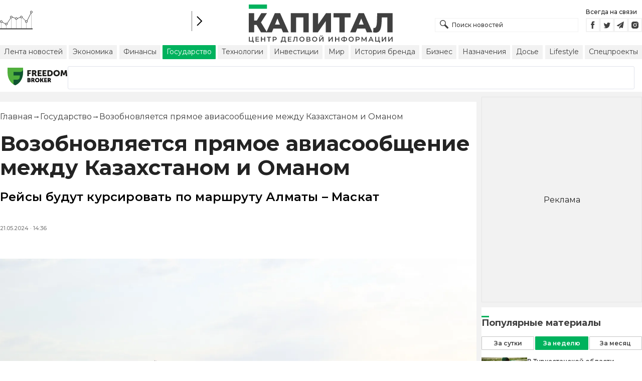

--- FILE ---
content_type: text/html; charset=utf-8
request_url: https://kapital.kz/gosudarstvo/125970/vozobnovlyayet-sya-pryamoye-aviasoobshcheniye-mezhdu-kazakhstanom-i-omanom.html
body_size: 43558
content:
<!DOCTYPE html><html lang="ru"><head><meta name="viewport" content="width=device-width"/><meta charSet="utf-8"/><link rel="shortcut icon" href="/favicon.ico"/><link rel="apple-touch-icon" sizes="180x180" href="/apple-touch-icon.png"/><link rel="icon" type="image/png" sizes="32x32" href="/favicon-32x32.png"/><link rel="icon" type="image/png" sizes="16x16" href="/favicon-16x16.png"/><link rel="manifest" href="/site.webmanifest"/><link rel="mask-icon" href="/safari-pinned-tab.svg" color="#5bbad5"/><meta name="msapplication-TileColor" content="#da532c"/><meta name="theme-color" content="#ffffff"/><meta name="google-signin-client_id" content="154855332440-t21v894fsdpqcufugkfv4dkpuj7b8s3k.apps.googleusercontent.com"/><meta name="apple-itunes-app" content="app-id=971573005"/><meta name="og:site_name" content="Деловой портал Капитал.кз"/><meta name="og:image:width" content="1200"/><meta name="og:image:height" content="627"/><script type="application/ld+json" id="localCompanySchemaJsonLd">{
      "@context": "https://schema.org",
      "@type": "Organization",
      "name": "Центр деловой информации «Капитал»",
      "url": "https://kapital.kz",
      "logo": "/images/logo.svg",
      "image": "/images/logo.svg",
      "telephone": "+7 727 224-91-51",
      "email": "info@kapital.kz",
      "address": {
        "@type": "PostalAddress",
        "addressLocality": "Алматы, Республика Казахстан",
        "postalCode": "050057",
        "streetAddress": "ул. Мынбаева, 53/116"
      },
      "sameAs":[
        "https://www.facebook.com/kapital.kz/",
        "https://twitter.com/Kapitalkz",
        "https://t.me/kapitalkz",
        "https://vk.com/kapitalkz",
        "https://www.instagram.com/kapital.kz/"
      ]
    }</script><script type="application/ld+json" id="searchBoxSchemaJsonLd">{
      "@context": "https://schema.org",
      "@type": "WebSite",
      "url": "https://kapital.kz",
      "name": "Капитал",
      "potentialAction": [{
          "@type": "SearchAction",
          "target": "https://kapital.kz/search?s={search_term_string}",
          "query-input": "required name=search_term_string"
      }]
    }</script><link rel="alternate" href="https://kapital.kz/feed" type="application/rss+xml" title="Kapital.kz feed"/><script type="application/ld+json" id="article-schema">{"@context":"http://schema.org","@type":"NewsArticle","mainEntityOfPage":{"@type":"WebPage","@id":"https://kapital.kz/gosudarstvo/125970/vozobnovlyayet-sya-pryamoye-aviasoobshcheniye-mezhdu-kazakhstanom-i-omanom.html"},"headline":"Возобновляется прямое авиасообщение между Казахстаном и Оманом","description":"Рейсы будут курсировать по маршруту Алматы – Маскат","publishingPrinciples":"https://kapital.kz/agreement.html","image":[{"@context":"https://schema.org","@type":"ImageObject","url":"https://img2.kapital.kz/GB9YOcsQHus/el:true/rs:fill:1200:627/dpr:1/f:webp/czM6Ly9rYXBpdGFsLXN0YXRpYy9pbWcvMC84LzcvMS9jLzYzYjAzNmJlYWQ2ZmVhNDM3N2VlYzY5MjYyMy5qcGc","width":1200,"height":627},{"@context":"https://schema.org","@type":"ImageObject","url":"https://img2.kapital.kz/G-eVdYA9qNU/el:true/rs:fill:1600:900/dpr:1/f:webp/czM6Ly9rYXBpdGFsLXN0YXRpYy9pbWcvMC84LzcvMS9jLzYzYjAzNmJlYWQ2ZmVhNDM3N2VlYzY5MjYyMy5qcGc","width":1600,"height":900},{"@context":"https://schema.org","@type":"ImageObject","url":"https://img2.kapital.kz/DZamG5l3b4I/el:true/rs:fill:1800:1800/dpr:1/f:webp/czM6Ly9rYXBpdGFsLXN0YXRpYy9pbWcvMC84LzcvMS9jLzYzYjAzNmJlYWQ2ZmVhNDM3N2VlYzY5MjYyMy5qcGc","width":1800,"height":1800}],"datePublished":"2024-05-21T14:36:01+05:00","dateModified":"2024-05-21T14:36:01+05:00","author":{"@type":"Person","name":"Капитал.кз","url":"https://kapital.kz/author/1769"},"keywords":"Казахстан, авиасообщение, Оман, возобновление","articleSection":"Государство","articleBody":"Рейсы будут курсировать по маршруту Алматы – Маскат","about":[{"@type":"Thing","name":"Казахстан","sameAs":"https://kapital.kz/info/kazakhstan"},{"@type":"Thing","name":"авиасообщение","sameAs":"https://kapital.kz/info/aviasoobshcheniye"},{"@type":"Thing","name":"Оман","sameAs":"https://kapital.kz/info/oman"},{"@type":"Thing","name":"возобновление","sameAs":"https://kapital.kz/info/vozobnovleniye"}],"publisher":{"@type":"NewsMediaOrganization","name":"Центр деловой информации «Капитал»","url":"https://kapital.kz","email":"info@kapital.kz","publishingPrinciples":"https://kapital.kz/agreement.html","foundingDate":"2007","address":{"@type":"PostalAddress","streetAddress":"Мынбаева, 53/116","addressLocality":"Алматы, Республика Казахстан","postalCode":"050057","addressCountry":"KZ"},"contactPoint":{"@type":"ContactPoint","telephone":"+7 727 224-91-51","contactType":"customer support","areaServed":"KZ","availableLanguage":["ru","kk","en"]},"logo":{"@type":"ImageObject","url":"https://kapital.kz/images/logo.svg","width":287,"height":76}}}</script><meta property="og:image" content="https://img2.kapital.kz/GB9YOcsQHus/el:true/rs:fill:1200:627/dpr:1/f:webp/czM6Ly9rYXBpdGFsLXN0YXRpYy9pbWcvMC84LzcvMS9jLzYzYjAzNmJlYWQ2ZmVhNDM3N2VlYzY5MjYyMy5qcGc"/><meta property="og:image:url" content="https://img2.kapital.kz/GB9YOcsQHus/el:true/rs:fill:1200:627/dpr:1/f:webp/czM6Ly9rYXBpdGFsLXN0YXRpYy9pbWcvMC84LzcvMS9jLzYzYjAzNmJlYWQ2ZmVhNDM3N2VlYzY5MjYyMy5qcGc"/><title>Возобновляется прямое авиасообщение между Казахстаном и Оманом - новости Kapital.kz</title><meta name="description" content="Возобновляется прямое авиасообщение между Казахстаном и Оманом Рейсы будут курсировать по маршруту Алматы – Маскат ➦ Читайте последние новости на деловом портале Kapital.kz"/><meta property="og:type" content="website"/><meta property="og:title" content="Возобновляется прямое авиасообщение между Казахстаном и Оманом - новости Kapital.kz"/><meta property="og:description" content="Возобновляется прямое авиасообщение между Казахстаном и Оманом Рейсы будут курсировать по маршруту Алматы – Маскат ➦ Читайте последние новости на деловом портале Kapital.kz"/><meta property="og:url" content="https://kapital.kz/gosudarstvo/125970/vozobnovlyayet-sya-pryamoye-aviasoobshcheniye-mezhdu-kazakhstanom-i-omanom.html"/><meta property="og:image" content="https://img2.kapital.kz/GB9YOcsQHus/el:true/rs:fill:1200:627/dpr:1/f:webp/czM6Ly9rYXBpdGFsLXN0YXRpYy9pbWcvMC84LzcvMS9jLzYzYjAzNmJlYWQ2ZmVhNDM3N2VlYzY5MjYyMy5qcGc"/><meta property="twitter:image" content="https://img2.kapital.kz/GB9YOcsQHus/el:true/rs:fill:1200:627/dpr:1/f:webp/czM6Ly9rYXBpdGFsLXN0YXRpYy9pbWcvMC84LzcvMS9jLzYzYjAzNmJlYWQ2ZmVhNDM3N2VlYzY5MjYyMy5qcGc"/><meta property="og:image:alt" content="Фото: Руслан Пряников"/><meta property="twitter:card" content="summary_large_image"/><meta property="twitter:title" content="Возобновляется прямое авиасообщение между Казахстаном и Оманом - новости Kapital.kz"/><meta property="twitter:description" content="Возобновляется прямое авиасообщение между Казахстаном и Оманом Рейсы будут курсировать по маршруту Алматы – Маскат ➦ Читайте последние новости на деловом портале Kapital.kz"/><link href="https://kapital.kz/amp/gosudarstvo/125970/vozobnovlyayet-sya-pryamoye-aviasoobshcheniye-mezhdu-kazakhstanom-i-omanom.html" rel="amphtml"/><link href="https://kapital.kz/gosudarstvo/125970/vozobnovlyayet-sya-pryamoye-aviasoobshcheniye-mezhdu-kazakhstanom-i-omanom.html" rel="canonical"/><link rel="preload" as="image" imageSrcSet="
              https://img2.kapital.kz/LsRHLRRcMIY/el:true/rs:fit:320/dpr:1/f:webp/czM6Ly9rYXBpdGFsLXN0YXRpYy9pbWcvMC84LzcvMS9jLzYzYjAzNmJlYWQ2ZmVhNDM3N2VlYzY5MjYyMy5qcGc 320w,
              https://img2.kapital.kz/A6LGb0iCErc/el:true/rs:fit:576/dpr:1/f:webp/czM6Ly9rYXBpdGFsLXN0YXRpYy9pbWcvMC84LzcvMS9jLzYzYjAzNmJlYWQ2ZmVhNDM3N2VlYzY5MjYyMy5qcGc 576w,
              https://img2.kapital.kz/sEXnRJ6Llgc/el:true/rs:fit:767/dpr:1/f:webp/czM6Ly9rYXBpdGFsLXN0YXRpYy9pbWcvMC84LzcvMS9jLzYzYjAzNmJlYWQ2ZmVhNDM3N2VlYzY5MjYyMy5qcGc 767w,
              https://img2.kapital.kz/Y0IeDRT098I/el:true/rs:fit:992/dpr:1/f:webp/czM6Ly9rYXBpdGFsLXN0YXRpYy9pbWcvMC84LzcvMS9jLzYzYjAzNmJlYWQ2ZmVhNDM3N2VlYzY5MjYyMy5qcGc 992w,
              https://img2.kapital.kz/pbRy-WsuWoY/el:true/rs:fit:1200/dpr:1/f:webp/czM6Ly9rYXBpdGFsLXN0YXRpYy9pbWcvMC84LzcvMS9jLzYzYjAzNmJlYWQ2ZmVhNDM3N2VlYzY5MjYyMy5qcGc 1200w,
              https://img2.kapital.kz/1lMLZUvIn8s/el:true/rs:fit:1600/dpr:1/f:webp/czM6Ly9rYXBpdGFsLXN0YXRpYy9pbWcvMC84LzcvMS9jLzYzYjAzNmJlYWQ2ZmVhNDM3N2VlYzY5MjYyMy5qcGc 1600w,
              https://img2.kapital.kz/_Q1G3ovinkM/el:true/rs:fit:1800/dpr:1/f:webp/czM6Ly9rYXBpdGFsLXN0YXRpYy9pbWcvMC84LzcvMS9jLzYzYjAzNmJlYWQ2ZmVhNDM3N2VlYzY5MjYyMy5qcGc 1800w,
            "/><script type="application/ld+json" id="breadcrumbs-schema">{
      "@context": "https://schema.org",
      "@type": "BreadcrumbList",
      "itemListElement":
        [
          {
            "@type": "ListItem",
            "position": 1,
            "item": {
              "@id": "https://kapital.kz",
              "name": "Главная"
            }
          },
          {
              "@type": "ListItem",
              "position": 2,
              "item": {
                "@id": "https://kapital.kz/gosudarstvo",
                "name": "Государство"
              }
            },{
              "@type": "ListItem",
              "position": 3,
              "item": {
                "@id": "https://kapital.kz/gosudarstvo/125970/vozobnovlyayet-sya-pryamoye-aviasoobshcheniye-mezhdu-kazakhstanom-i-omanom.html",
                "name": "Возобновляется прямое авиасообщение между Казахстаном и Оманом"
              }
            }
        ]
     }</script><meta name="next-head-count" content="37"/><meta name="yandex-verification" content="a32544d6bd259545"/><meta name="google-site-verification" content="SzfolqUjsObYa_RX6opd7acI7QIKV4UxmPco_injOTU"/><script type="application/ld+json">[{"@context":"http://schema.org","@type":"Organization","address":{"@type":"PostalAddress","addressLocality":"г. Алматы","streetAddress":"ул. Мынбаева, 53/116"},"name":"Новости Казахстана на сегодня — Kapital.kz","description":"➲ Актуальные казахстанские и мировые новости на деловом портале Kapital.kz. Все самые главные новости Казахстана и мира в сфере экономики, финансов, бизнеса.","url":"https://kapital.kz","telephone":["+7 727 224 91 51"],"email":"info@kapital.kz","logo":"https://kapital.kz/images/logo.svg"},{"@type":"NewsMediaOrganization","name":"Центр деловой информации «Капитал»","url":"https://kapital.kz","email":"info@kapital.kz","publishingPrinciples":"https://kapital.kz/agreement.html","foundingDate":"2007","address":{"@type":"PostalAddress","streetAddress":"Мынбаева, 53/116","addressLocality":"Алматы, Республика Казахстан","postalCode":"050057","addressCountry":"KZ"},"contactPoint":{"@type":"ContactPoint","telephone":"+7 727 224-91-51","contactType":"customer support","areaServed":"KZ","availableLanguage":["ru"],"email":"info@kapital.kz"},"logo":{"@type":"ImageObject","url":"https://kapital.kz/images/logo.svg","width":287,"height":76,"caption":"Логотип Kapital.kz"},"sameAs":["https://t.me/kapitalkz"]}]</script><link rel="preload" href="/_next/static/media/48e2044251ef3125-s.p.woff2" as="font" type="font/woff2" crossorigin="anonymous" data-next-font="size-adjust"/><link rel="preload" href="/_next/static/media/904be59b21bd51cb-s.p.woff2" as="font" type="font/woff2" crossorigin="anonymous" data-next-font="size-adjust"/><link rel="preload" href="/_next/static/css/a914f2ee93f0f5fd.css" as="style"/><link rel="stylesheet" href="/_next/static/css/a914f2ee93f0f5fd.css" data-n-g=""/><link rel="preload" href="/_next/static/css/f1322f8fc7d84661.css" as="style"/><link rel="stylesheet" href="/_next/static/css/f1322f8fc7d84661.css" data-n-p=""/><noscript data-n-css=""></noscript><script defer="" nomodule="" src="/_next/static/chunks/polyfills-42372ed130431b0a.js"></script><script defer="" src="/_next/static/chunks/2054.b509c75ae0cda231.js"></script><script defer="" src="/_next/static/chunks/473.9fa5becf2d601183.js"></script><script defer="" src="/_next/static/chunks/9703.2f72b51cb9bd6d4b.js"></script><script defer="" src="/_next/static/chunks/7580-5ce23ff21bb621f9.js"></script><script defer="" src="/_next/static/chunks/3238-ca3da8ebb98416b4.js"></script><script defer="" src="/_next/static/chunks/1665-36ca4033d926d94b.js"></script><script defer="" src="/_next/static/chunks/4376.4424c34775366e79.js"></script><script src="/_next/static/chunks/webpack-d08111c1993630ed.js" defer=""></script><script src="/_next/static/chunks/framework-227d90985d86b9a0.js" defer=""></script><script src="/_next/static/chunks/main-b2b8cf381221b2dc.js" defer=""></script><script src="/_next/static/chunks/pages/_app-2d777e0c4eafff5b.js" defer=""></script><script src="/_next/static/chunks/5675-3bcc07ec97d98e09.js" defer=""></script><script src="/_next/static/chunks/1664-9e04f1d02aef8e16.js" defer=""></script><script src="/_next/static/chunks/8240-0e19b8652e864e7f.js" defer=""></script><script src="/_next/static/chunks/3858-063d94caa9953eca.js" defer=""></script><script src="/_next/static/chunks/7712-27e64f8ada7f71e3.js" defer=""></script><script src="/_next/static/chunks/pages/%5Bcategory%5D/%5Barticle_id%5D/%5Bslug%5D-3f03f95ce62f9698.js" defer=""></script><script src="/_next/static/B_H4oSYY0OVsEkfiR0guJ/_buildManifest.js" defer=""></script><script src="/_next/static/B_H4oSYY0OVsEkfiR0guJ/_ssgManifest.js" defer=""></script><style data-fela-rehydration="289" data-fela-type="STATIC">* {box-sizing: border-box;margin: 0;padding: 0;}body,html {font-size: 100%;color: #232323;scroll-behavior: smooth;font-family: "Montserrat", -apple-system, BlinkMacSystemFont, "Segoe UI", Roboto, Helvetica, Arial, sans-serif,"Apple Color Emoji", "Segoe UI Emoji", "Segoe UI Symbol";-webkit-font-smoothing: antialiased;}.rdp-root {--rdp-accent-color: #00b25d;--rdp-day_button-width: 36px;--rdp-day_button-height: 36px;--rdp-day-width: 36px;--rdp-day-height: 36px;}.rdp-selected {font-size: larger;}h1,h2,h3,h4,h5,h6 {font-weight: 700;line-height: 1.3;}a {font-weight: 400;transition: all 0.2s ease-in-out;text-decoration: none;color: #00b25d;cursor: pointer;}a:link, a:visited {text-decoration: none;}ul, ol {list-style-type: none;}.amp-img {max-width: 100%;height: auto;}.rhap_time {color: #818181;font-size: 11px;margin-inline: 12px;font-weight: 500;}.rhap_main-controls-button {width: 20px;height: 20px;}@media (max-width: 768px) {.rhap_main-controls-button {width: 30px;height: 30px;}}.rhap_progress-container {margin-inline: 0;}table.table {width: 100%;max-width: 100%;display: block;overflow-x: scroll;overflow-y: hidden;background-color: transparent;border-collapse: collapse;border: none !important;td, th {padding: .75rem;vertical-align: top;border: 1px solid #dee2e6;p {margin: 0;font-size: 13px;line-height: 18px;}}}</style><style data-fela-rehydration="289" data-fela-type="KEYFRAME">@-webkit-keyframes k1{0%{-webkit-background-color:#00b25d;background-color:#00b25d;box-shadow:32px 0 #00b25d, -32px 0 #fff1}50%{-webkit-background-color:#fff1;background-color:#fff1;box-shadow:32px 0 #00b25d, -32px 0 #00b25d}100%{-webkit-background-color:#00b25d;background-color:#00b25d;box-shadow:32px 0 #fff1, -32px 0 #00b25d}}@-moz-keyframes k1{0%{-webkit-background-color:#00b25d;background-color:#00b25d;box-shadow:32px 0 #00b25d, -32px 0 #fff1}50%{-webkit-background-color:#fff1;background-color:#fff1;box-shadow:32px 0 #00b25d, -32px 0 #00b25d}100%{-webkit-background-color:#00b25d;background-color:#00b25d;box-shadow:32px 0 #fff1, -32px 0 #00b25d}}@keyframes k1{0%{-webkit-background-color:#00b25d;background-color:#00b25d;box-shadow:32px 0 #00b25d, -32px 0 #fff1}50%{-webkit-background-color:#fff1;background-color:#fff1;box-shadow:32px 0 #00b25d, -32px 0 #00b25d}100%{-webkit-background-color:#00b25d;background-color:#00b25d;box-shadow:32px 0 #fff1, -32px 0 #00b25d}}</style><style data-fela-rehydration="289" data-fela-type="RULE">.a{-webkit-background-color:#f2f2f2;background-color:#f2f2f2}.b{max-width:unset}.c{margin-inline:auto}.d{min-height:100vh}.e{display:-webkit-box;display:-webkit-flex;display:-ms-flexbox;display:flex}.f{flex-direction:column}.g{min-width:290px}.h{max-width:1330px}.i{padding-inline:0}.j{padding-top:5px}.k{-webkit-flex:1;-ms-flex:1;flex:1}.l{width:100%}.m{z-index:1}.p{display:-ms-grid;display:grid}.q{grid-template-columns:1fr}.r{-webkit-align-items:flex-start;-ms-flex-item-align-items:start;align-items:flex-start}.s{column-gap:10px}.t{position:relative}.w{-webkit-background-color:#fff;background-color:#fff}.x{padding:9px 0}.y{z-index:2}.z{padding-inline:20px}.ac{grid-template-columns:repeat(3, 1fr)}.ae{column-gap:20px}.af{-webkit-align-items:center;-ms-flex-item-align-items:center;-ms-grid-row-align-items:center;align-items:center}.ag{-ms-grid-area:1/2/4;-ms-grid-area-span:0/2/4;grid-area:1/1/2/4}.ai{justify-self:center}.aj{-ms-grid-area:2/3/3;-ms-grid-area-span:0/3/3;grid-area:2/2/3/3}.ak{height:100%}.al{min-height:40px}.am{min-width:150px}.ap> a{display:block}.aq> a{position:relative}.ar> a{width:inherit}.as> a{height:inherit}.at{justify-content:space-between}.au{-webkit-align-items:flex-end;-ms-flex-item-align-items:end;align-items:flex-end}.av{margin-bottom:0}.aw{display:none}.az{margin-right:15px}.bb{font-size:12px}.bc{margin-bottom:5px}.bd{font-weight:500}.be{gap:3px}.bf> a{width:28px}.bg> a{height:28px}.bh{display:block}.bk{justify-content:flex-start}.bl{padding-bottom:10px}.bm{grid-template-columns:repeat(5,1fr)}.bn{gap:5px}.bs{justify-content:center}.bt{border-left:1px solid #777}.bu{width:40px}.bv{height:40px}.bw{height:inherit}.bx::after{position:absolute}.by::after{content:" "}.bz::after{background:url("/images/icons/search.svg") no-repeat}.ca::after{top:50%}.cb::after{-webkit-transform:translateY(-50%);-moz-transform:translateY(-50%);-ms-transform:translateY(-50%);transform:translateY(-50%)}.cc::after{left:10px}.cd::after{width:20px}.ce::after{height:20px}.cf{border:1px solid #f2f2f2}.cg{padding:6px 33px}.ch{font-family:inherit}.ci{line-height:1.17}.cj{text-align:unset}.cm::placeholder{color:#404040}.cn::placeholder{text-align:unset}.co{-ms-grid-area:2/3/4;-ms-grid-area-span:-1/3/4;grid-area:2/1/3/4}.cq{white-space:nowrap}.cr{overflow-x:auto}.cs{scrollbar-color:auto}.ct{border-radius:1px}.cu{padding:4px 8px 6px}.cv{font-size:14px}.cw{-webkit-transition:.3s;transition:.3s}.cx{text-decoration:none}.cy{color:#404040}.cz> a{color:inherit}.db[aria-current=page]{-webkit-background-color:#00b25d;background-color:#00b25d}.dc[aria-current=page]{color:#fff}.dd[aria-current=page]:hover{color:#fff}.de{justify-self:flex-end}.df{cursor:pointer}.dh{position:absolute}.di{top:20px}.dj{right:0}.dk> a{color:#404040}.dl> a:hover{color:#00b25d}.dm{color:#fff}.dn{letter-spacing:0.01em}.do{padding:5px 15px}.dp{-webkit-flex-shrink:0;-ms-flex-shrink:0;flex-shrink:0}.dq{margin-inline:5px 20px}.dr a{display:block}.ds{border:1px solid #e0e3eb}.dt{border-radius:3px}.du{-webkit-flex:1 1 0;-ms-flex:1 1 0;flex:1 1 0}.dv{min-height:45.6px}.dw{height:110px}.dy{top:50%}.dz{left:50%}.ea{-webkit-transform:translateX(-50%) translateY(-50%);-moz-transform:translateX(-50%) translateY(-50%);-ms-transform:translateX(-50%) translateY(-50%);transform:translateX(-50%) translateY(-50%)}.ed{grid-column:1 / 3}.ef{margin:10px 0}.eg{padding-bottom:20px}.eh{overflow:hidden}.ei article{width:100%}.ej{gap:10px}.ek{margin-inline:20px}.en{font-size:11px}.eo{line-height:14px}.ep{color:#777}.eq{padding:11px 0}.er h3{font-size:1.17em}.es h3{margin:1em 0}.et ul{margin:16px 0}.eu ul{list-style:initial}.ev ul{padding-left:40px}.ew a{font-weight:600}.ex a{line-height:24px}.ey{flex-wrap:wrap}.ez{gap:4px}.fa{margin:11px 0 20px}.fb{padding:5px 0}.fc{gap:16px}.fd h4{font-size:17px}.fe h4{line-height:24px}.fi{gap:20px}.fj> a:active{opacity:0.6}.fn{display:inline}.fo{font-size:16px}.fp{font-weight:400}.fq:last-child{margin:0}.fr:last-child:after{display:none}.fs::after{content:'→'}.ft::after{display:inline-block}.fu::after{font-size:15px}.fv::after{color:#232323}.fw::after{margin-inline:7px}.fx:first-letter{text-transform:capitalize}.fy{color:inherit}.fz{list-style-type:none}.ga{padding-top:20px}.gb{margin-bottom:20px}.gc{font-size:24px}.gd{line-height:30px}.ge{font-weight:bold}.gm{color:#000}.gn{font-size:20px}.go{line-height:26px}.gp{letter-spacing:0.2px}.gq{font-weight:600}.gu{justify-content:start}.gv{font-size:13px}.gw{line-height:1}.gx img{object-fit:contain}.gy figcaption{display:block}.gz figcaption{margin:10px 0 0 20px}.ha figcaption{font-size:16px}.hb figcaption{line-height:24px}.hc figcaption{color:#777}.he{min-height:45px}.hf .st-btn{min-width:unset !important}.hg .st-btn> span{min-width:unset !important}.hh .st-btn> img{top:9px !important}.hi{text-align:left}.hj{line-height:24px}.hk{margin-top:20px}.hl h3{font-size:calc(20px + 8 * (100vw / 1360))}.hm{max-width:560px}.hn{padding:15px 0}.ho{margin:20px auto}.hp{border-top:1px solid rgba(0,0,0,.15)}.hq{border-bottom:1px solid rgba(0,0,0,.15)}.ht{font-size:10px}.hu{margin-bottom:3px}.hv{min-height:17px}.hw a{color:#00b25d}.hx a{margin-right:10px}.hy a{font-size:11px}.hz time{color:#777}.ia{display:inline-block}.ib{font-size:18px}.ic{line-height:20px}.id{font-weight:700}.ie{-webkit-background-color:#F2F2F2;background-color:#F2F2F2}.if{padding:4px}.ig{line-height:15px}.ih{-webkit-transition:all .3s ease;transition:all .3s ease}.im{margin-top:10px}.in{margin-bottom:15px}.io::first-letter{border-top:3px solid #00b25d}.ip{grid-template-columns:repeat(3,1fr)}.iq{column-gap:2px}.ir{padding-bottom:5px}.is{-webkit-background-color:transparent;background-color:transparent}.it{border:1px solid #c4c4c4}.iu{padding:5px 10px}.iv{letter-spacing:.02px}.iy:disabled{-webkit-background-color:#c4c4c4;background-color:#c4c4c4}.iz:disabled{border:1px solid #c4c4c4}.ja{-webkit-background-color:#00b25d;background-color:#00b25d}.jb{border:1px solid #00b25d}.jc{padding-top:10px}.jd{padding-bottom:15px}.je{row-gap:10px}.jf{border-bottom:1px solid #e3e3e3}.jg{-webkit-flex:1 0 0;-ms-flex:1 0 0;flex:1 0 0}.jh{max-width:91px}.jj{line-height:16px}.jk{-webkit-align-items:baseline;-ms-flex-item-align-items:baseline;align-items:baseline}.jl{color:#00B25D}.jm{-webkit-background-color:#D9FFED;background-color:#D9FFED}.jn{padding:3px}.jo{padding:20px}.jp{margin-bottom:10px}.jq{min-width:40px}.jr{align-self:flex-start}.js{margin-top:5px}.jt{border-left:1px solid #ddd}.ju{margin-inline:10px}.jv::after{background:transparent}.jw{text-align:center}.jx::placeholder{text-align:center}.jy{height:100px}.jz{width:16px}.ka{height:16px}.kb{border-radius:50%}.kc{box-shadow:32px 0 #fff, -32px 0 #fff}.kd{-webkit-animation:k1 0.5s ease-out infinite alternate;animation:k1 0.5s ease-out infinite alternate}.da:hover{color:#00b25d}.ck:focus{border-color:#00b25d}.cl:focus{outline:0}.fk:active{opacity:0.6}.iw:active{-webkit-transform:scale(0.95);-moz-transform:scale(0.95);-ms-transform:scale(0.95);transform:scale(0.95)}.ix:active{-webkit-transition: 0.1s;transition: 0.1s}</style><style media="(min-width: 576px)" data-fela-rehydration="289" data-fela-type="RULE">.n{padding-top:10px}.o{padding-inline:15px}.dx{display:none}.el{margin-inline:40px}.ff{flex-direction:row}.fg{justify-content:space-between}.fh{-webkit-align-items:center;-ms-flex-item-align-items:center;-ms-grid-row-align-items:center;align-items:center}</style><style media="(min-width: 767px)" data-fela-rehydration="289" data-fela-type="RULE">.u{grid-template-columns:1fr}.ab{padding-inline:15px}.ah{-ms-grid-area:1/2/2;-ms-grid-area-span:0/2/2;grid-area:1/1/2/2}.an{min-height:76px}.ao{-ms-grid-area:1/2/3;-ms-grid-area-span:1/2/3;grid-area:1/2/2/3}.ax{display:-webkit-box;display:-webkit-flex;display:-ms-flexbox;display:flex}.bi{display:none}.bj{-ms-grid-area:2/3/2;-ms-grid-area-span:-1/3/2;grid-area:2/1/3/2}.bo{padding-inline:20px}.bp{gap:10px}.bq{grid-template-columns:repeat(3,1fr)}.cp{display:block}.dg{-ms-grid-area:2/3/4;-ms-grid-area-span:1/3/4;grid-area:2/3/3/4}.em{gap:40px}.fl{flex-direction:row}.fm{gap:5px}.gf{font-size:30px}.gg{line-height:36px}.gh{padding-bottom:20px}.gr{font-size:24px}.gs{line-height:30px}.gt{padding-bottom:42px}.hd figcaption{margin-inline:40px}.hr{max-width:200px}.hs{margin-right:20px}.ii{white-space:nowrap}</style><style media="(min-width: 992px)" data-fela-rehydration="289" data-fela-type="RULE">.v{grid-template-columns:1fr}.ay{margin-bottom:15px}.ba{display:block}.br{grid-template-columns:repeat(5,1fr)}.ec{grid-template-columns:minmax(300px, 1fr) 320px}.ee{grid-column:1 / 2}.gi{font-size:36px}.gj{line-height:40px}</style><style media="(max-width: 992px)" data-fela-rehydration="289" data-fela-type="RULE">.eb aside{display:none}</style><style media="(min-width: 1200px)" data-fela-rehydration="289" data-fela-type="RULE">.gk{font-size:42px}.gl{line-height:48px}.ij{display:-webkit-box;display:-webkit-flex;display:-ms-flexbox;display:flex}.ik{min-height:410px}.il{border:1px solid #e5e5e5}</style><style media="(max-width: 576px)" data-fela-rehydration="289" data-fela-type="RULE">.ji{max-width:140px}</style></head><body><div id="__next"><main class="__className_cc8b65"><div class="a b c d e f"><header class="w x t l y" data-next-page-hide="true"><div class="h g c z ab"><div class="l p ac ae af"><div class="ag ah"><div class="e af bk bl"><div class="aw ba"><svg width="65" height="38" fill="none" xmlns="http://www.w3.org/2000/svg"><path d="M3 22.5l10 5 10-15 10 4 10-4 10 10 10-20" stroke="#404040"></path><path stroke="#C4C4C4" d="M2.5 36.5v-15m10 15v-9m10 9v-23m10 23v-20m10 20v-24m10 24v-15m10 15v-34"></path><circle cx="2.5" cy="22" r="2" fill="#F5F5F5" stroke="#404040"></circle><circle cx="12.5" cy="27" r="2" fill="#F5F5F5" stroke="#404040"></circle><circle cx="22.5" cy="13" r="2" fill="#F5F5F5" stroke="#404040"></circle><circle cx="32.5" cy="16" r="2" fill="#F5F5F5" stroke="#404040"></circle><circle cx="42.5" cy="13" r="2" fill="#F5F5F5" stroke="#404040"></circle><circle cx="52.5" cy="22" r="2" fill="#F5F5F5" stroke="#404040"></circle><circle cx="62.5" cy="3" r="2" fill="#F5F5F5" stroke="#404040"></circle><path fill="#404040" d="M0 35.5h65v2H0z"></path></svg></div><div class="p bm i bn l bo bp bq br"></div><a class="e af bs bt bu bv" href="https://finance.kapital.kz"><img alt="go to finance.kapital.kz" loading="lazy" width="12" height="20" decoding="async" data-nimg="1" style="color:transparent" src="/images/icons/currency-arrow.svg"/></a></div></div><div class="ai aj l ak al am an ao ap aq ar as"><a href="/"><img alt="Цифровые Новости Казахстана" title="Цифровые Новости Казахстана " loading="lazy" decoding="async" data-nimg="fill" style="position:absolute;height:100%;width:100%;left:0;top:0;right:0;bottom:0;object-fit:contain;color:transparent" src="/images/logo.svg"/></a></div><div class="at au av aw ax ay"><form id="search-form" class="az l" method="GET" action="/amp/search" target="_top"><div class="t l bw bx by bz ca cb cc cd ce"><input type="text" placeholder="Поиск новостей" name="s" class="l cf bb bd cg bw ch ci cj ck cl cm cn" value=""/></div></form><div class="aw ba"><p class="bb bc bd">Всегда на связи</p><div class="e be bf bg"><a href="https://facebook.com/kapital.kz/"><svg width="28" height="28" viewBox="0 0 28 28" fill="none" xmlns="http://www.w3.org/2000/svg"><path d="M1 27V1H27V27H1Z" stroke="#F2F2F2" stroke-width="2"></path><path fill-rule="evenodd" clip-rule="evenodd" d="M14.8357 21.1957H11.7319V13.8766H10.1809V11.3547H11.7319V9.84065C11.7319 7.78339 12.6072 6.55939 15.0956 6.55939H17.1667V9.08223H15.8722C14.9035 9.08223 14.8395 9.43465 14.8395 10.0924L14.8352 11.3547H17.1809L16.9064 13.8766H14.8352V21.1957H14.8357Z" fill="#404040"></path></svg></a><a href="https://twitter.com/Kapitalkz"><svg width="28" height="28" viewBox="0 0 28 28" fill="none" xmlns="http://www.w3.org/2000/svg"><path d="M1 1H27V27H1V1Z" stroke="#F2F2F2" stroke-width="2"></path><path fill-rule="evenodd" clip-rule="evenodd" d="M19.4254 10.72C19.9917 10.3626 20.4262 9.7959 20.6302 9.12084C20.0999 9.45258 19.514 9.69249 18.8888 9.82238C18.39 9.25983 17.677 8.90906 16.8879 8.90906C15.374 8.90906 14.1472 10.2038 14.1472 11.8004C14.1472 12.0271 14.1699 12.248 14.217 12.4589C11.9391 12.3381 9.91934 11.1882 8.56627 9.43769C8.33017 9.86622 8.19526 10.3626 8.19526 10.8921C8.19526 11.8947 8.67922 12.7799 9.41498 13.2994C8.96553 13.2846 8.54274 13.153 8.17251 12.9379V12.9735C8.17251 14.3749 9.11691 15.5439 10.3727 15.8086C10.1421 15.8764 9.90052 15.9103 9.64951 15.9103C9.47303 15.9103 9.30046 15.893 9.13417 15.8591C9.48244 17.0073 10.4951 17.8445 11.6952 17.8669C10.7563 18.6429 9.57421 19.1045 8.29017 19.1045C8.06897 19.1045 7.85012 19.0921 7.63599 19.0648C8.84944 19.8846 10.2904 20.3636 11.8387 20.3636C16.8824 20.3636 19.6387 15.9575 19.6387 12.1363C19.6387 12.0105 19.6371 11.8856 19.6317 11.7624C20.1674 11.3545 20.6333 10.8449 20.9996 10.265C20.5078 10.495 19.9791 10.6505 19.4254 10.72Z" fill="#404040"></path></svg></a><a href="https://t.me/kapitalkz"><svg width="28" height="28" viewBox="0 0 28 28" fill="none" xmlns="http://www.w3.org/2000/svg"><path d="M1 27V1H27V27H1Z" stroke="#F2F2F2" stroke-width="2"></path><path fill-rule="evenodd" clip-rule="evenodd" d="M19.7198 7.58611L17.7199 19.5859C17.6938 19.7369 17.6105 19.8541 17.4699 19.9374C17.397 19.9791 17.3162 19.9999 17.2277 19.9999C17.1704 19.9999 17.1079 19.9869 17.0402 19.9609L13.5012 18.5156L11.6106 20.8202C11.5169 20.94 11.3893 20.9999 11.2278 20.9999C11.1601 20.9999 11.1028 20.9895 11.0559 20.9687C10.957 20.9322 10.8776 20.871 10.8177 20.7851C10.7578 20.6991 10.7278 20.6041 10.7278 20.4999V17.7734L17.4777 9.50014L9.12629 16.7266L6.04041 15.461C5.84771 15.388 5.74354 15.2448 5.72792 15.0313C5.7175 14.823 5.80083 14.6693 5.97791 14.5704L18.9777 7.07049C19.0558 7.02362 19.1391 7.00018 19.2277 7.00018C19.3318 7.00018 19.4256 7.02883 19.5089 7.08612C19.6808 7.21112 19.7511 7.37778 19.7198 7.58611Z" fill="#404040"></path></svg></a><a href="https://instagram.com/kapital.kz/"><svg width="28" height="28" viewBox="0 0 28 28" fill="none" xmlns="http://www.w3.org/2000/svg"><path d="M1 27V1H27V27H1Z" stroke="#F2F2F2" stroke-width="2"></path><path fill-rule="evenodd" clip-rule="evenodd" d="M20.6292 9.41224C20.8368 9.96235 20.9471 10.5443 20.9549 11.1322C20.9982 11.8715 20.9984 12.1133 21 13.9848L21 14.0109C21 15.907 20.9899 16.1437 20.9565 16.8903C20.9448 17.4717 20.8352 18.0445 20.6307 18.5878C20.4504 19.0517 20.1753 19.473 19.8228 19.8248C19.4704 20.1767 19.0484 20.4513 18.5837 20.6313C18.0398 20.8351 17.4651 20.9451 16.8843 20.9565C16.1418 21 15.8985 21 14 21C12.1015 21 11.8644 20.9899 11.1157 20.9565C10.5337 20.9374 9.95924 20.8193 9.41704 20.6073C8.95218 20.4277 8.52997 20.1532 8.17737 19.8015C7.82477 19.4497 7.54955 19.0284 7.36928 18.5645C7.16482 18.0204 7.0552 17.4476 7.04354 16.8671C7 16.1251 7 15.8829 7 13.9876C7 12.0923 7.01011 11.8555 7.04354 11.1081C7.05452 10.5284 7.16468 9.95487 7.36928 9.41224C7.54925 8.94815 7.82427 8.52668 8.17675 8.17479C8.52923 7.8229 8.9514 7.54833 9.41626 7.36867C9.95996 7.1649 10.5343 7.05468 11.1149 7.04269C11.8574 7 12.1007 7 13.9992 7C15.8977 7 16.1348 7.00931 16.8827 7.04269C17.4636 7.05459 18.0382 7.16482 18.5822 7.36867C19.047 7.54846 19.4691 7.82307 19.8215 8.17494C20.174 8.52682 20.4491 8.94823 20.6292 9.41224ZM10.4005 13.9837C10.4005 15.966 12.009 17.5718 13.9946 17.5718C14.9478 17.5718 15.8619 17.1938 16.5359 16.5209C17.21 15.848 17.5886 14.9353 17.5886 13.9837C17.5886 13.0321 17.21 12.1194 16.5359 11.4465C15.8619 10.7736 14.9478 10.3956 13.9946 10.3956C12.009 10.3956 10.4005 12.0014 10.4005 13.9837ZM16.8936 10.2629C16.8936 10.7255 17.2675 11.0996 17.7317 11.0996C18.1942 11.0996 18.569 10.7255 18.569 10.2629C18.569 10.1531 18.5473 10.0443 18.5052 9.94286C18.4631 9.84139 18.4014 9.7492 18.3236 9.67154C18.2458 9.59389 18.1535 9.53229 18.0519 9.49026C17.9502 9.44823 17.8413 9.4266 17.7313 9.4266C17.6213 9.4266 17.5124 9.44823 17.4107 9.49026C17.3091 9.53229 17.2167 9.59389 17.139 9.67154C17.0612 9.7492 16.9995 9.84139 16.9574 9.94286C16.9153 10.0443 16.8936 10.1531 16.8936 10.2629ZM16.3292 13.9837C16.3292 15.2709 15.2839 16.3144 13.9945 16.3144C12.7052 16.3144 11.6599 15.2709 11.6599 13.9837C11.6599 12.6965 12.7052 11.6529 13.9945 11.6529C15.2839 11.6529 16.3292 12.6965 16.3292 13.9837Z" fill="#404040"></path></svg></a></div></div></div><div class="bh bi bj"><a aria-label="Поиск" href="/search"><svg width="17" height="17" viewBox="0 0 17 17" fill="none" xmlns="http://www.w3.org/2000/svg"><path fill="#404040" fill-rule="evenodd" clip-rule="evenodd" d="M8.90962 11.1258C6.63541 12.4272 3.68593 12.107 1.74402 10.1651C-0.581341 7.83966 -0.581341 4.06945 1.74402 1.74405C4.06939 -0.58135 7.83955 -0.58135 10.1649 1.74405C12.1067 3.6859 12.427 6.63527 11.1258 8.90948C11.331 8.99253 11.5233 9.11726 11.6898 9.28369L16.5017 14.0957C17.1661 14.7601 17.1661 15.8373 16.5017 16.5017C15.8373 17.1661 14.7601 17.1661 14.0957 16.5017L9.2838 11.6897C9.11739 11.5233 8.99267 11.331 8.90962 11.1258ZM9.16351 9.16364C7.39121 10.936 4.51773 10.936 2.74543 9.16364C0.973123 7.39131 0.973123 4.5178 2.74543 2.74547C4.51773 0.973137 7.39121 0.973137 9.16351 2.74547C10.9358 4.5178 10.9358 7.39131 9.16351 9.16364Z"></path></svg></a></div><div class="co j aw cp"><ul class="e af cq at cr bn cs"><li><a class="a ct cu cv bh cw cx cy cz da db dc dd" href="/news">Лента новостей</a></li><li><a class="a ct cu cv bh cw cx cy cz da db dc dd" href="/economic">Экономика</a></li><li><a class="a ct cu cv bh cw cx cy cz da db dc dd" href="/finance">Финансы</a></li><li><a class="a ct cu cv bh cw cx cy cz da db dc dd" aria-current="page" href="/gosudarstvo">Государство</a></li><li><a class="a ct cu cv bh cw cx cy cz da db dc dd" href="/tehnology">Технологии</a></li><li><a class="a ct cu cv bh cw cx cy cz da db dc dd" href="/project/investments">Инвестиции</a></li><li><a class="a ct cu cv bh cw cx cy cz da db dc dd" href="/world">Мир</a></li><li><a class="a ct cu cv bh cw cx cy cz da db dc dd" href="/project/brands">История бренда</a></li><li><a class="a ct cu cv bh cw cx cy cz da db dc dd" href="/business">Бизнес</a></li><li><a class="a ct cu cv bh cw cx cy cz da db dc dd" href="/naznacheniya">Назначения</a></li><li><a class="a ct cu cv bh cw cx cy cz da db dc dd" href="/dossiers">Досье</a></li><li><a class="a ct cu cv bh cw cx cy cz da db dc dd" href="/lifestyle">Lifestyle</a></li><li><a class="a ct cu cv bh cw cx cy cz da db dc dd" href="/special">Спецпроекты</a></li></ul></div><div class="bh de t df bi dg"><img alt="Burger Icon" role="button" tabindex="0" loading="lazy" width="20" height="12" decoding="async" data-nimg="1" style="color:transparent" src="/images/icons/burger.svg"/><ul class="aw dh di dj am"><li class="a ct cu cv cw cx dk dl"><a href="/news">Лента новостей</a></li><li class="a ct cu cv cw cx dk dl"><a href="/economic">Экономика</a></li><li class="a ct cu cv cw cx dk dl"><a href="/finance">Финансы</a></li><li class="a ct cu cv cw cx dk dl"><a href="/gosudarstvo">Государство</a></li><li class="a ct cu cv cw cx dk dl"><a href="/tehnology">Технологии</a></li><li class="a ct cu cv cw cx dk dl"><a href="/project/investments">Инвестиции</a></li><li class="a ct cu cv cw cx dk dl"><a href="/world">Мир</a></li><li class="a ct cu cv cw cx dk dl"><a href="/project/brands">История бренда</a></li><li class="a ct cu cv cw cx dk dl"><a href="/business">Бизнес</a></li><li class="a ct cu cv cw cx dk dl"><a href="/naznacheniya">Назначения</a></li><li class="a ct cu cv cw cx dk dl"><a href="/dossiers">Досье</a></li><li class="a ct cu cv cw cx dk dl"><a href="/lifestyle">Lifestyle</a></li><li class="a ct cu cv cw cx dk dl"><a href="/special">Спецпроекты</a></li></ul></div></div></div></header><div class="t w dm dn m"><div class="e c h do af"><div class="ai dp dq dr"><a target="_blank" title="Freedom Finance" href="https://fbroker.kz/?utm_source=Kapital.kz&amp;utm_medium=widget&amp;utm_campaign=PR_2025"><img alt="Freedom Broker" loading="lazy" width="120" height="35" decoding="async" data-nimg="1" style="color:transparent" src="/images/icons/freedom-broker.svg"/></a></div><div class="ds dt du dv"></div></div></div><div class="g h c i j k l m a n o"><div class="bs af dw t e dx"><div style="z-index:1"></div><div class="dh dy dz ea"><p class="text-base font-medium leading-none tracking-wide text-[#cecece]">Реклама</p></div></div><div class="p q r s t u v"><div class="p q s eb ec"><div class="ed ee"><div class="l w ef eg eh ei"><div class="e ej bk ek el em"><ol class="bh fz ga gb"><li class="fn fo fp cy fq fr fs ft fu fv fw fx"><a class="cx fy da" href="/">Главная</a></li><li class="fn fo fp cy fq fr fs ft fu fv fw fx"><a class="cx fy da" href="/gosudarstvo">Государство</a></li><li class="fn fo fp cy fq fr fs ft fu fv fw fx">Возобновляется прямое авиасообщение между Казахстаном и Оманом</li></ol></div><article><div class="e f ek el"><h1 class="gc gd ge bl gf gg gh gi gj gk gl">Возобновляется прямое авиасообщение между Казахстаном и Оманом</h1><h2 class="gm gn go gp gq eg gr gs gt">Рейсы будут курсировать по маршруту Алматы – Маскат</h2><div class="e ey gu au gv gq bl bn gw"><time class="ep en bd">21.05.2024 · 14:36</time></div><div class="bl he hf hg hh"><div></div></div></div><figure class="gx gy gz ha hb hc hd"><img src="https://img2.kapital.kz/LsRHLRRcMIY/el:true/rs:fit:320/dpr:1/f:webp/czM6Ly9rYXBpdGFsLXN0YXRpYy9pbWcvMC84LzcvMS9jLzYzYjAzNmJlYWQ2ZmVhNDM3N2VlYzY5MjYyMy5qcGc" srcSet="
                    https://img2.kapital.kz/LsRHLRRcMIY/el:true/rs:fit:320/dpr:1/f:webp/czM6Ly9rYXBpdGFsLXN0YXRpYy9pbWcvMC84LzcvMS9jLzYzYjAzNmJlYWQ2ZmVhNDM3N2VlYzY5MjYyMy5qcGc 320w,
                    https://img2.kapital.kz/A6LGb0iCErc/el:true/rs:fit:576/dpr:1/f:webp/czM6Ly9rYXBpdGFsLXN0YXRpYy9pbWcvMC84LzcvMS9jLzYzYjAzNmJlYWQ2ZmVhNDM3N2VlYzY5MjYyMy5qcGc 576w,
                    https://img2.kapital.kz/sEXnRJ6Llgc/el:true/rs:fit:767/dpr:1/f:webp/czM6Ly9rYXBpdGFsLXN0YXRpYy9pbWcvMC84LzcvMS9jLzYzYjAzNmJlYWQ2ZmVhNDM3N2VlYzY5MjYyMy5qcGc 767w,
                    https://img2.kapital.kz/Y0IeDRT098I/el:true/rs:fit:992/dpr:1/f:webp/czM6Ly9rYXBpdGFsLXN0YXRpYy9pbWcvMC84LzcvMS9jLzYzYjAzNmJlYWQ2ZmVhNDM3N2VlYzY5MjYyMy5qcGc 992w,
                    https://img2.kapital.kz/pbRy-WsuWoY/el:true/rs:fit:1200/dpr:1/f:webp/czM6Ly9rYXBpdGFsLXN0YXRpYy9pbWcvMC84LzcvMS9jLzYzYjAzNmJlYWQ2ZmVhNDM3N2VlYzY5MjYyMy5qcGc 1200w,
                    https://img2.kapital.kz/1lMLZUvIn8s/el:true/rs:fit:1600/dpr:1/f:webp/czM6Ly9rYXBpdGFsLXN0YXRpYy9pbWcvMC84LzcvMS9jLzYzYjAzNmJlYWQ2ZmVhNDM3N2VlYzY5MjYyMy5qcGc 1600w,
                    https://img2.kapital.kz/_Q1G3ovinkM/el:true/rs:fit:1800/dpr:1/f:webp/czM6Ly9rYXBpdGFsLXN0YXRpYy9pbWcvMC84LzcvMS9jLzYzYjAzNmJlYWQ2ZmVhNDM3N2VlYzY5MjYyMy5qcGc 1800w,
                  " sizes="(min-width: 767px) 75vw, 100vw" alt="Фото: Руслан Пряников" width="1200" height="675" style="width:100%;height:auto" loading="eager" fetchPriority="high"/><figcaption>Фото: Руслан Пряников</figcaption></figure><div class=""><p class="hi fo hj hk gb ek el">Возобновляется прямое авиасообщение с Оманом, передает <a href="https://kapital.kz/">центр деловой информации Kapital.kz</a> со ссылкой на пресс-службу Комитета гражданской авиации Минтранспорта. </p><p class="hi fo hj hk gb ek el">«С 18 июня текущего года оманская авиакомпания Salam Air планирует возобновить авиасообщение по маршруту Алматы – Маскат», - говорится в информации КГА. </p><p class="hi fo hj hk gb ek el">Как уточняется, рейсы будут выполняться с частотой два раза в неделю (по вторникам и пятницам) на воздушных судах типа «Эйрбас-А320/А321» емкостью 180-230 кресел.</p><p class="hi fo hj hk gb ek el">Напомним, ранее стало известно об <a href="https://kapital.kz/gosudarstvo/125882/kolichestvo-aviareysov-po-napravleniyu-astana-urumchi-uvelichit-sya.html">увеличении</a> количества авиарейсов «Астана – Урумчи». </p><p class="hi fo hj hk gb ek el">

«С 30 мая 2024 года авиакомпания China Southern Airlines планирует увеличить количество рейсов по маршруту Астана – Урумчи с 2 до 3 в неделю. Рейсы будут выполняться на воздушных судах типа Boeing 737 (емкость от 128 до 178 кресел)», - сообщали в Комитете.</p><div class="t hl ek el"><h3>Читайте также</h3><article class="hm hn ho e hp hq cx"><a class="aw cp hr hs" href="/gosudarstvo/125882/kolichestvo-aviareysov-po-napravleniyu-astana-urumchi-uvelichit-sya.html"><img alt="Количество авиарейсов по направлению Астана – Урумчи увеличится" loading="lazy" width="0" height="0" decoding="async" data-nimg="1" style="color:transparent;width:100%;height:auto" sizes="100vw" srcSet="https://img2.kapital.kz/sfb95fSu0tc/el:true/rs:fit/dpr:1/f:webp/czM6Ly9rYXBpdGFsLXN0YXRpYy9pbWcvNi9hL2QvYS83LzBmYzg4ZGMyYTU3Njk5Y2RlY2Y3MWQyNDg0Zi53ZWJw 640w, https://img2.kapital.kz/sfb95fSu0tc/el:true/rs:fit/dpr:1/f:webp/czM6Ly9rYXBpdGFsLXN0YXRpYy9pbWcvNi9hL2QvYS83LzBmYzg4ZGMyYTU3Njk5Y2RlY2Y3MWQyNDg0Zi53ZWJw 750w, https://img2.kapital.kz/sfb95fSu0tc/el:true/rs:fit/dpr:1/f:webp/czM6Ly9rYXBpdGFsLXN0YXRpYy9pbWcvNi9hL2QvYS83LzBmYzg4ZGMyYTU3Njk5Y2RlY2Y3MWQyNDg0Zi53ZWJw 828w, https://img2.kapital.kz/sfb95fSu0tc/el:true/rs:fit/dpr:1/f:webp/czM6Ly9rYXBpdGFsLXN0YXRpYy9pbWcvNi9hL2QvYS83LzBmYzg4ZGMyYTU3Njk5Y2RlY2Y3MWQyNDg0Zi53ZWJw 1080w, https://img2.kapital.kz/sfb95fSu0tc/el:true/rs:fit/dpr:1/f:webp/czM6Ly9rYXBpdGFsLXN0YXRpYy9pbWcvNi9hL2QvYS83LzBmYzg4ZGMyYTU3Njk5Y2RlY2Y3MWQyNDg0Zi53ZWJw 1200w, https://img2.kapital.kz/sfb95fSu0tc/el:true/rs:fit/dpr:1/f:webp/czM6Ly9rYXBpdGFsLXN0YXRpYy9pbWcvNi9hL2QvYS83LzBmYzg4ZGMyYTU3Njk5Y2RlY2Y3MWQyNDg0Zi53ZWJw 1920w, https://img2.kapital.kz/sfb95fSu0tc/el:true/rs:fit/dpr:1/f:webp/czM6Ly9rYXBpdGFsLXN0YXRpYy9pbWcvNi9hL2QvYS83LzBmYzg4ZGMyYTU3Njk5Y2RlY2Y3MWQyNDg0Zi53ZWJw 2048w, https://img2.kapital.kz/sfb95fSu0tc/el:true/rs:fit/dpr:1/f:webp/czM6Ly9rYXBpdGFsLXN0YXRpYy9pbWcvNi9hL2QvYS83LzBmYzg4ZGMyYTU3Njk5Y2RlY2Y3MWQyNDg0Zi53ZWJw 3840w" src="https://img2.kapital.kz/sfb95fSu0tc/el:true/rs:fit/dpr:1/f:webp/czM6Ly9rYXBpdGFsLXN0YXRpYy9pbWcvNi9hL2QvYS83LzBmYzg4ZGMyYTU3Njk5Y2RlY2Y3MWQyNDg0Zi53ZWJw"/></a><div class="k"><div class="ht bd hu hv hw hx hy hz"><a href="/gosudarstvo">Государство</a><time dateTime="2024-05-17 20:25:00">17.05.2024 · 20:25</time></div><a class="ia cy ib ic id bc" href="/gosudarstvo/125882/kolichestvo-aviareysov-po-napravleniyu-astana-urumchi-uvelichit-sya.html">Количество авиарейсов по направлению Астана – Урумчи увеличится</a><p class="cy fo hj bd">Вылеты будут совершать три раза в неделю </p></div></article></div></div><div class="ek el"><p class="en eo ep eq">При работе с материалами Центра деловой информации Kapital.kz разрешено использование лишь 30% текста с обязательной гиперссылкой на источник. При использовании полного материала необходимо разрешение редакции.</p><div class="er es et eu ev ew ex"><h3>Вам может быть интересно</h3><ul></ul></div><div class="e ey ez bs fa fb"><a class="bh ie ct df if cy gv gq ig ih ii da" href="/info/kazakhstan">Казахстан</a><a class="bh ie ct df if cy gv gq ig ih ii da" href="/info/aviasoobshcheniye">авиасообщение</a><a class="bh ie ct df if cy gv gq ig ih ii da" href="/info/oman">Оман</a><a class="bh ie ct df if cy gv gq ig ih ii da" href="/info/vozobnovleniye">возобновление</a></div><div class="e f fc"><div class="e f ey ej fd fe ff fg fh"><h4>Читайте Kapital.kz в</h4><div class="e fi fj em"><a href="https://t.me/kapitalkz" title="Официальный аккаунт Капитал.kz в Telegram" target="_blank" rel="noopener noreferrer"><img alt="Telegram" loading="lazy" width="40" height="40" decoding="async" data-nimg="1" style="color:transparent" src="/images/icons/telegram-color.svg"/></a><a href="https://www.instagram.com/kapital.kz" title="Официальный аккаунт Капитал.kz в Instagram" target="_blank" rel="noopener noreferrer"><img alt="Instagram" loading="lazy" width="40" height="40" decoding="async" data-nimg="1" style="color:transparent" src="/images/icons/instagram-color.svg"/></a><a href="https://www.facebook.com/kapital.kz" title="Официальный аккаунт Капитал.kz в Facebook" target="_blank" rel="noopener noreferrer"><img alt="Facebook" loading="lazy" width="40" height="40" decoding="async" data-nimg="1" style="color:transparent" src="/images/icons/facebook-color.svg"/></a></div></div><a href="https://t.me/kapitalkz" title="Официальный аккаунт Капитал.kz в Telegram" target="_blank" rel="noopener noreferrer" class="fk"><picture><source srcSet="/images/telegram-logo-mobile.png" media="(max-width: 767px)"/><img src="/images/telegram-logo-desktop.png" width="2000" height="50" style="width:100%;height:auto" alt="telegram" loading="lazy"/></picture></a></div></div></article></div><div class="e f fl fm"></div></div><aside class="e f at"><div class="sticky-outer-wrapper"><div class="sticky-inner-wrapper bl" style="position:relative;top:0px"><div class="bs af dw t aw ij ik il"><div style="z-index:1"></div><div class="dh dy dz ea"><p class="text-base font-medium leading-none tracking-wide text-[#cecece]">Реклама</p></div></div><div class="w im"><h2 class="ib cy in ga z io">Популярные материалы</h2><div class="p ip iq z ir"><div class="e bk"><button class="l is it ct df bb cy iu ch gq iv iw ix iy iz">За сутки</button></div><div class="e bk"><button class="l ja jb ct df bb dm iu ch gq iv iw ix iy iz">За неделю</button></div><div class="e bk"><button class="l is it ct df bb cy iu ch gq iv iw ix iy iz">За месяц</button></div></div><article class="jc jd t e ey ej je jf z"><div class="aw jg ak l jh cp ji"><a aria-label="В Туркестанской области заработал самый масштабный тепличный комплекс страны" href="/economic/143089/v-turkestanskoj-oblasti-zarabotal-samyj-masshtabnyj-teplichnyj-kompleks-strany.html"><img alt="Фото: Арман Ғалымжанов" loading="lazy" width="91" height="60" decoding="async" data-nimg="1" style="color:inherit;object-fit:cover;width:100%;height:auto;aspect-ratio:200/133" srcSet="https://img2.kapital.kz/RRFPIvIqKi8/el:true/rs:fit:91:60/dpr:2/f:webp/czM6Ly9rYXBpdGFsLXN0YXRpYy9pbWcvYmU0ZGU3ZTZlZTYwMWEwNmQ5ZjljYzYwY2NhZjY5MDMvYmU0ZGU3ZTZlZTYwMWEwNmQ5ZjljYzYwY2NhZjY5MDMuanBn 1x, https://img2.kapital.kz/RRFPIvIqKi8/el:true/rs:fit:91:60/dpr:2/f:webp/czM6Ly9rYXBpdGFsLXN0YXRpYy9pbWcvYmU0ZGU3ZTZlZTYwMWEwNmQ5ZjljYzYwY2NhZjY5MDMvYmU0ZGU3ZTZlZTYwMWEwNmQ5ZjljYzYwY2NhZjY5MDMuanBn 2x" src="https://img2.kapital.kz/RRFPIvIqKi8/el:true/rs:fit:91:60/dpr:2/f:webp/czM6Ly9rYXBpdGFsLXN0YXRpYy9pbWcvYmU0ZGU3ZTZlZTYwMWEwNmQ5ZjljYzYwY2NhZjY5MDMvYmU0ZGU3ZTZlZTYwMWEwNmQ5ZjljYzYwY2NhZjY5MDMuanBn"/></a></div><div class="jg"><a aria-label="В Туркестанской области заработал самый масштабный тепличный комплекс страны" href="/economic/143089/v-turkestanskoj-oblasti-zarabotal-samyj-masshtabnyj-teplichnyj-kompleks-strany.html"><h3 class="bb jj gq bc cy">В Туркестанской области заработал самый масштабный тепличный комплекс страны</h3></a><div class="ht bd e bn jk"><label class="jl jm gq jn ht">PR</label><time dateTime="2025-12-09T03:30:06.000Z" class="ep">09.12.2025 · 08:30</time></div></div></article><article class="jc jd t e ey ej je jf z"><div class="aw jg ak l jh cp ji"><a aria-label="Жасулан Оналбаев возглавил управление строительства Алматинской области" href="/naznacheniya/143086/zhasulan-onalbaev-vozglavil-upravlenie-stroitelstva-almatinskoj-oblasti.html"><img alt="Фото: акимат Алматинской области" loading="lazy" width="91" height="60" decoding="async" data-nimg="1" style="color:inherit;object-fit:cover;width:100%;height:auto;aspect-ratio:200/133" srcSet="https://img2.kapital.kz/HZRqtKWVqzk/el:true/rs:fit:91:60/dpr:2/f:webp/czM6Ly9rYXBpdGFsLXN0YXRpYy9pbWcvNGFmMjczZWMxZWUwNWI2MzBjNjgwZTEzZmY5ZGJiOTYvNGFmMjczZWMxZWUwNWI2MzBjNjgwZTEzZmY5ZGJiOTYuanBn 1x, https://img2.kapital.kz/HZRqtKWVqzk/el:true/rs:fit:91:60/dpr:2/f:webp/czM6Ly9rYXBpdGFsLXN0YXRpYy9pbWcvNGFmMjczZWMxZWUwNWI2MzBjNjgwZTEzZmY5ZGJiOTYvNGFmMjczZWMxZWUwNWI2MzBjNjgwZTEzZmY5ZGJiOTYuanBn 2x" src="https://img2.kapital.kz/HZRqtKWVqzk/el:true/rs:fit:91:60/dpr:2/f:webp/czM6Ly9rYXBpdGFsLXN0YXRpYy9pbWcvNGFmMjczZWMxZWUwNWI2MzBjNjgwZTEzZmY5ZGJiOTYvNGFmMjczZWMxZWUwNWI2MzBjNjgwZTEzZmY5ZGJiOTYuanBn"/></a></div><div class="jg"><a aria-label="Жасулан Оналбаев возглавил управление строительства Алматинской области" href="/naznacheniya/143086/zhasulan-onalbaev-vozglavil-upravlenie-stroitelstva-almatinskoj-oblasti.html"><h3 class="bb jj gq bc cy">Жасулан Оналбаев возглавил управление строительства Алматинской области</h3></a><div class="ht bd e bn jk"><time dateTime="2025-12-08T11:17:45.000Z" class="ep">08.12.2025 · 16:17</time></div></div></article><article class="jc jd t e ey ej je jf z"><div class="aw jg ak l jh cp ji"><a aria-label="Kaspi Alaqan прошел проверку информационной безопасности АРРФР" href="/finance/143084/kaspi-alaqan-proshel-proverku-informacionnoj-bezopasnosti-arrfr.html"><img alt="Фото: Kaspi.kz" loading="lazy" width="91" height="60" decoding="async" data-nimg="1" style="color:inherit;object-fit:cover;width:100%;height:auto;aspect-ratio:200/133" srcSet="https://img2.kapital.kz/WdZwPPWXoco/el:true/rs:fit:91:60/dpr:2/f:webp/czM6Ly9rYXBpdGFsLXN0YXRpYy9pbWcvYzFlOGEyOTM1M2EwNWY3YjUyNmU4ZTMzMjdlMTk4NTUvYzFlOGEyOTM1M2EwNWY3YjUyNmU4ZTMzMjdlMTk4NTUuanBlZw 1x, https://img2.kapital.kz/WdZwPPWXoco/el:true/rs:fit:91:60/dpr:2/f:webp/czM6Ly9rYXBpdGFsLXN0YXRpYy9pbWcvYzFlOGEyOTM1M2EwNWY3YjUyNmU4ZTMzMjdlMTk4NTUvYzFlOGEyOTM1M2EwNWY3YjUyNmU4ZTMzMjdlMTk4NTUuanBlZw 2x" src="https://img2.kapital.kz/WdZwPPWXoco/el:true/rs:fit:91:60/dpr:2/f:webp/czM6Ly9rYXBpdGFsLXN0YXRpYy9pbWcvYzFlOGEyOTM1M2EwNWY3YjUyNmU4ZTMzMjdlMTk4NTUvYzFlOGEyOTM1M2EwNWY3YjUyNmU4ZTMzMjdlMTk4NTUuanBlZw"/></a></div><div class="jg"><a aria-label="Kaspi Alaqan прошел проверку информационной безопасности АРРФР" href="/finance/143084/kaspi-alaqan-proshel-proverku-informacionnoj-bezopasnosti-arrfr.html"><h3 class="bb jj gq bc cy">Kaspi Alaqan прошел проверку информационной безопасности АРРФР</h3></a><div class="ht bd e bn jk"><time dateTime="2025-12-08T11:24:28.000Z" class="ep">08.12.2025 · 16:24</time></div></div></article><article class="jc jd t e ey ej je jf z"><div class="aw jg ak l jh cp ji"><a aria-label="Как производят автомобили на заводах Astana Motors в Алматы" href="/business/143100/kak-proizvodyat-avtomobili-na-zavodah-astana-motors-v-almaty.html"><img alt="На фото: Роботизированная станция в цехе сварки AMMKZ" loading="lazy" width="91" height="60" decoding="async" data-nimg="1" style="color:inherit;object-fit:cover;width:100%;height:auto;aspect-ratio:200/133" srcSet="https://img2.kapital.kz/Q8IPWOXbpZk/el:true/rs:fit:91:60/dpr:2/f:webp/czM6Ly9rYXBpdGFsLXN0YXRpYy9pbWcvNWU1NDBjYjE0ZGEyNTgyMWQ2OTgzZWUwN2VlZmNjMzUvNWU1NDBjYjE0ZGEyNTgyMWQ2OTgzZWUwN2VlZmNjMzUuanBn 1x, https://img2.kapital.kz/Q8IPWOXbpZk/el:true/rs:fit:91:60/dpr:2/f:webp/czM6Ly9rYXBpdGFsLXN0YXRpYy9pbWcvNWU1NDBjYjE0ZGEyNTgyMWQ2OTgzZWUwN2VlZmNjMzUvNWU1NDBjYjE0ZGEyNTgyMWQ2OTgzZWUwN2VlZmNjMzUuanBn 2x" src="https://img2.kapital.kz/Q8IPWOXbpZk/el:true/rs:fit:91:60/dpr:2/f:webp/czM6Ly9rYXBpdGFsLXN0YXRpYy9pbWcvNWU1NDBjYjE0ZGEyNTgyMWQ2OTgzZWUwN2VlZmNjMzUvNWU1NDBjYjE0ZGEyNTgyMWQ2OTgzZWUwN2VlZmNjMzUuanBn"/></a></div><div class="jg"><a aria-label="Как производят автомобили на заводах Astana Motors в Алматы" href="/business/143100/kak-proizvodyat-avtomobili-na-zavodah-astana-motors-v-almaty.html"><h3 class="bb jj gq bc cy">Как производят автомобили на заводах Astana Motors в Алматы</h3></a><div class="ht bd e bn jk"><label class="jl jm gq jn ht">PR</label><time dateTime="2025-12-08T14:04:42.000Z" class="ep">08.12.2025 · 19:04</time></div></div></article><article class="jc jd t e ey ej je jf z"><div class="aw jg ak l jh cp ji"><a aria-label="Работодатели и страховщики объединяются для диалога" href="/finance/143090/rabotodateli-i-strahovshiki-obuedinyayutsya-dlya-dialoga.html"><img alt="Фото: BCC Life" loading="lazy" width="91" height="60" decoding="async" data-nimg="1" style="color:inherit;object-fit:cover;width:100%;height:auto;aspect-ratio:200/133" srcSet="https://img2.kapital.kz/wXS6w8Wdoaw/el:true/rs:fit:91:60/dpr:2/f:webp/czM6Ly9rYXBpdGFsLXN0YXRpYy9pbWcvY2Y2NWQyM2VmMGU4ZTVlNWNkZTExMTU4N2JjNDk5MTgvY2Y2NWQyM2VmMGU4ZTVlNWNkZTExMTU4N2JjNDk5MTguanBn 1x, https://img2.kapital.kz/wXS6w8Wdoaw/el:true/rs:fit:91:60/dpr:2/f:webp/czM6Ly9rYXBpdGFsLXN0YXRpYy9pbWcvY2Y2NWQyM2VmMGU4ZTVlNWNkZTExMTU4N2JjNDk5MTgvY2Y2NWQyM2VmMGU4ZTVlNWNkZTExMTU4N2JjNDk5MTguanBn 2x" src="https://img2.kapital.kz/wXS6w8Wdoaw/el:true/rs:fit:91:60/dpr:2/f:webp/czM6Ly9rYXBpdGFsLXN0YXRpYy9pbWcvY2Y2NWQyM2VmMGU4ZTVlNWNkZTExMTU4N2JjNDk5MTgvY2Y2NWQyM2VmMGU4ZTVlNWNkZTExMTU4N2JjNDk5MTguanBn"/></a></div><div class="jg"><a aria-label="Работодатели и страховщики объединяются для диалога" href="/finance/143090/rabotodateli-i-strahovshiki-obuedinyayutsya-dlya-dialoga.html"><h3 class="bb jj gq bc cy">Работодатели и страховщики объединяются для диалога</h3></a><div class="ht bd e bn jk"><label class="jl jm gq jn ht">PR</label><time dateTime="2025-12-09T04:30:00.000Z" class="ep">09.12.2025 · 09:30</time></div></div></article></div><div class="jo w im" id="digest_1"><h2 class="ib cy id in io">Дайджест новостей</h2><div class="jp e"><div class="jq jr js"><svg width="38" height="24" viewBox="0 0 38 24" fill="none" xmlns="http://www.w3.org/2000/svg"><path fill-rule="evenodd" clip-rule="evenodd" d="M19.034 15.2245L14.5903 12.2621L3.7288 22H34.1654L22.9547 12.284L19.034 15.2245ZM24.6021 11.0652L36 20.9434V2.70674L24.6021 11.0652ZM38 24H0V0H38V24ZM33.5817 2H4.29093L15.0801 10.1849L18.966 12.7755L22.4086 10.1935L33.5817 2ZM12.9302 11.0643L2 2.77243V20.8638L12.9302 11.0643Z" fill="#00B35D"></path></svg></div><div class="jt ju"></div><p class="en bd">Подпишитесь на недельный обзор главных казахстанских и мировых событий</p></div><form method="GET" action="#" target="_top"><div class="e f ej"><div class="t l bw bx by jv ca cb cc cd ce"><input type="text" placeholder="Введите свой e-mail" aria-invalid="false" name="email" class="l cf bb bd cg bw ch ci jw ck cl cm jx"/></div><div class="e bk"><button type="submit" class="l ja jb ct df bb dm iu ch gq iv iw ix iy iz">Подписаться на новости</button></div></div></form></div></div></div><div id="stop_scroll-125970"></div></aside></div><div class="infinite-scroll-component__outerdiv"><div class="infinite-scroll-component " style="height:auto;overflow:auto;-webkit-overflow-scrolling:touch;width:100%"><div class="l jy e bs af w im"><div class="jz ka kb w kc t kd"></div></div></div></div></div></div></div></main></div><script id="__NEXT_DATA__" type="application/json">{"props":{"pageProps":{"article_id":"125970","_nextI18Next":{"initialI18nStore":{"ru":{"common":{"navigation":{"news":"Лента новостей","economic":"Экономика","finance":"Финансы","gosudarstvo":"Государство","tehnology":"Технологии","project/investments":"Инвестиции","world":"Мир","project/brands":"История бренда","business":"Бизнес","naznacheniya":"Назначения","dossiers":"Досье","lifestyle":"Lifestyle","special":"Спецпроекты"},"ads":{"placeholder":"Реклама"},"header":{"search_placeholder":"Поиск новостей","socials_text":"Всегда на связи"},"footer":{"pdf":"PDF-газета","agreement":"Пользовательское соглашение","contacts":"Контакты","reklama":"Размещение рекламы","redaction":"Редакция","text":"Центр деловой информации Kapital.kz — информационное агентство, информирующее о событиях в экономике, бизнесе и финансах в Казахстане и за рубежом. При работе с материалами Центра деловой информации Kapital.kz разрешено использование лишь 30% текста с обязательной гиперссылкой на источник. При использовании полного материала необходимо разрешение редакции. Редакция Kapital.kz не всегда разделяет мнения авторов статей. При нарушении условий размещения материалов редакция делового портала имеет право на решение спорных моментов в законодательном порядке"},"listing":{"all_records":"Все записи ({{count}})","empty_records":"Нет статей","empty_news":"Новости появятся в ближайшее время","page":"страница"},"breadcrumbs":{"main":"Главная"},"news_item":{"label":{"breaking":"Срочно"}},"copyright":"При работе с материалами Центра деловой информации Kapital.kz разрешено использование лишь 30% текста с обязательной гиперссылкой на источник. При использовании полного материала необходимо разрешение редакции.","widgets":{"digest":{"title":"Дайджест новостей","image_caption":"Подпишись на новости Капитал","text":"Подпишитесь на недельный обзор главных казахстанских и мировых событий","input_placeholder":"Введите свой e-mail","button":"Подписаться на новости"},"dossier":{"title":"Досье"},"editors_choice":{"title":"Выбор редакции"},"popular":{"title":"Популярные материалы","empty_news":"Нет материалов за этот период","day":"За сутки","week":"За неделю","month":"За месяц"},"sdelka":{"button":"Узнать цену"},"special_projects":{"title":"Спецпроекты"}}},"article":{"interesting_title":"Вам может быть интересно","read_more":"Читайте Kapital.kz в","read_next":"Читайте также","reactions_title":"Как вам публикация?","meta":{"title":"{{title}} - новости Kapital.kz","description":"{{title}} {{subtitle}} ➦ Читайте последние новости на деловом портале Kapital.kz"},"head":{"author":"Автор","editor_choice":"Выбор редакции","breaking":"СРОЧНО","audio":"Аудио"}}}},"initialLocale":"ru","ns":["common","article"],"userConfig":{"debug":false,"reloadOnPrerender":false,"fallbackNS":"common","i18n":{"locales":["ru"],"defaultLocale":"ru","localeDetection":false},"default":{"debug":false,"reloadOnPrerender":false,"fallbackNS":"common","i18n":{"locales":["ru"],"defaultLocale":"ru","localeDetection":false}}}},"initialState":{"common":{"metrics":false},"articleAudio":{"src":"","isOpen":false},"baseApi":{"queries":{"getSettingsByType(\"global\")":{"status":"fulfilled","endpointName":"getSettingsByType","requestId":"tmR1YXNKPBZ2oWgAER-s4","originalArgs":"global","startedTimeStamp":1765471056996,"data":{"type":"global","data":{"updatedBy":1,"banner_url":"","banner_text":"","mourning_mode":false}},"fulfilledTimeStamp":1765471057001},"getArticleByID({\"id\":125970})":{"status":"fulfilled","endpointName":"getArticleByID","requestId":"VD-2b2tPYklJMqGBPAmPq","originalArgs":{"id":125970},"startedTimeStamp":1765471057002,"data":{"article":{"id":125970,"status":"published","title":"Возобновляется прямое авиасообщение между Казахстаном и Оманом","subtitle":"Рейсы будут курсировать по маршруту Алматы – Маскат","slug":"vozobnovlyayet-sya-pryamoye-aviasoobshcheniye-mezhdu-kazakhstanom-i-omanom","image":"0/8/7/1/c/63b036bead6fea4377eec692623.jpg","preview_thumbnail":"0/8/7/1/c/63b036bead6fea4377eec692623.jpg","image_caption":"Фото: Руслан Пряников","type_id":5,"published_at":"2024-05-21T09:36:01.000Z","category_id":37,"project_id":null,"is_breaking":false,"is_important":true,"is_pr":false,"is_live":false,"is_commentable":true,"is_editor_choice":false,"in_slider":false,"in_head":false,"views":4280,"show_preview":true,"tts":null,"is_legacy":true,"is_green":false,"slot_params":{"is_header":false,"is_kazakh":false,"seo_index":false,"is_featured":false,"is_informer":false,"is_telegram":false,"generate_tts":false,"is_one_signal":false,"is_yandexable":true},"source_id":null,"locale_id":1,"translated_article_id":null,"meta":{},"updated_at":"2025-03-17T11:24:44.000Z","content":{"id":123136,"article_id":125970,"time":1742209010889,"blocks":[{"id":1742209010893,"data":{"text":"Возобновляется прямое авиасообщение с Оманом, передает \u003ca href=\"https://kapital.kz/\"\u003eцентр деловой информации Kapital.kz\u003c/a\u003e со ссылкой на пресс-службу Комитета гражданской авиации Минтранспорта. "},"type":"paragraph","tunes":{"alignment":{"alignment":"left"}}},{"id":1742209010893,"data":{"text":"«С 18 июня текущего года оманская авиакомпания Salam Air планирует возобновить авиасообщение по маршруту Алматы – Маскат», - говорится в информации КГА. "},"type":"paragraph","tunes":{"alignment":{"alignment":"left"}}},{"id":1742209010893,"data":{"text":"Как уточняется, рейсы будут выполняться с частотой два раза в неделю (по вторникам и пятницам) на воздушных судах типа «Эйрбас-А320/А321» емкостью 180-230 кресел."},"type":"paragraph","tunes":{"alignment":{"alignment":"left"}}},{"id":1742209010893,"data":{"text":"Напомним, ранее стало известно об \u003ca href=\"https://kapital.kz/gosudarstvo/125882/kolichestvo-aviareysov-po-napravleniyu-astana-urumchi-uvelichit-sya.html\"\u003eувеличении\u003c/a\u003e количества авиарейсов «Астана – Урумчи». "},"type":"paragraph","tunes":{"alignment":{"alignment":"left"}}},{"id":1742209010893,"data":{"text":"\n\n«С 30 мая 2024 года авиакомпания China Southern Airlines планирует увеличить количество рейсов по маршруту Астана – Урумчи с 2 до 3 в неделю. Рейсы будут выполняться на воздушных судах типа Boeing 737 (емкость от 128 до 178 кресел)», - сообщали в Комитете."},"type":"paragraph","tunes":{"alignment":{"alignment":"left"}}},{"id":1742209010904,"data":{"articleId":125882,"articleData":{"id":125882,"slug":"kolichestvo-aviareysov-po-napravleniyu-astana-urumchi-uvelichit-sya","type":{"id":5,"name":"Новости"},"image":"6/a/d/a/7/0fc88dc2a57699cdecf71d2484f.webp","title":"Количество авиарейсов по направлению Астана – Урумчи увеличится","status":"published","type_id":5,"category":{"id":37,"name":"Государство","slug":"gosudarstvo"},"subtitle":"Вылеты будут совершать три раза в неделю ","updated_at":"2024-05-17 15:50:09","category_id":37,"published_at":"2024-05-17 20:25:00","image_caption":"Фото: Руслан Пряников"}},"type":"embedarticle"}],"version":"legacy"},"tags":[{"id":246,"name":"Казахстан","slug":"kazakhstan","frequency":1633,"articles_tags":{"article_id":125970,"tag_id":246}},{"id":4168,"name":"авиасообщение","slug":"aviasoobshcheniye","frequency":42,"articles_tags":{"article_id":125970,"tag_id":4168}},{"id":9341,"name":"Оман","slug":"oman","frequency":10,"articles_tags":{"article_id":125970,"tag_id":9341}},{"id":61704,"name":"возобновление","slug":"vozobnovleniye","frequency":11,"articles_tags":{"article_id":125970,"tag_id":61704}}],"type":{"name":"Новости"},"category":{"id":37,"name":"Государство","slug":"gosudarstvo"},"authors":[],"people":[],"locale":{"id":1,"name":"Русский","code":"ru"},"translated_article":null},"related":{"id":143095,"status":"published","title":"Касым-Жомарт Токаев пригласил Махмуда Аббаса в Астану","subtitle":"Состоялся телефонный разговор главы государства с президентом Палестины","slug":"kasym-zhomart-tokaev-priglasil-mahmuda-abbasa-v-astanu","image":"1bfba7b362f673bc1b593a9b839d2a30/1bfba7b362f673bc1b593a9b839d2a30.jpg","preview_thumbnail":null,"image_caption":"Фото: Акорда","type_id":5,"published_at":"2025-12-08T12:50:20.000Z","category_id":37,"project_id":null,"is_breaking":false,"is_important":true,"is_pr":false,"is_live":false,"is_commentable":true,"is_editor_choice":false,"in_slider":false,"in_head":false,"views":1426,"show_preview":true,"tts":null,"is_legacy":false,"is_green":false,"slot_params":[],"source_id":null,"locale_id":1,"translated_article_id":null,"meta":{},"updated_at":"2025-12-09T01:34:14.000Z","type":{"name":"Новости"},"category":{"id":37,"name":"Государство","slug":"gosudarstvo"},"authors":[],"people":[],"locale":{"id":1,"name":"Русский","code":"ru"},"translated_article":null,"tags":[{"id":246,"name":"Казахстан","description":null,"slug":"kazakhstan","frequency":1623,"is_supertag":false,"parent_id":null,"meta":{},"created_at":"2025-03-17T10:38:38.000Z","updated_at":"2025-12-08T12:47:04.000Z","articles_tags":{"article_id":143095,"tag_id":246}}]},"next":[{"id":143186,"status":"published","title":"Курсы валют на 11 декабря, цены на нефть и металлы","subtitle":"Официальный курс – 518,39 тенге за доллар США","slug":"kursy-valyut-na-11-dekabrya-ceny-na-neft-i-metally","image":"cfeb36a1300b80df60cb1c5f5671a45c/cfeb36a1300b80df60cb1c5f5671a45c.webp","preview_thumbnail":null,"image_caption":"Kapital.kz","type_id":5,"published_at":"2025-12-11T04:00:00.000Z","category_id":14,"project_id":null,"is_breaking":false,"is_important":true,"is_pr":false,"is_live":false,"is_commentable":true,"is_editor_choice":false,"in_slider":true,"in_head":false,"views":748,"show_preview":true,"tts":null,"is_legacy":false,"is_green":false,"source_id":null,"locale_id":1,"translated_article_id":null,"updated_at":"2025-12-11T16:30:20.000Z","type":{"name":"Новости"},"category":{"id":14,"name":"Финансы","slug":"finance"},"authors":[],"locale":{"id":1,"name":"Русский","code":"ru"}},{"id":143209,"status":"published","title":"Юрты Казахстана, Кыргызстана и Каракалпакстана внесены в список ЮНЕСКО  ","subtitle":"Решение об этом приняли на XX сессии Межправительственного комитета в Нью-Дели","slug":"yurty-kazahstana-kyrgyzstana-i-karakalpakstana-vneseny-v-spisok-yunesko","image":"75a9a701f8325fe2032c8ffbae31bac7/75a9a701f8325fe2032c8ffbae31bac7.webp","preview_thumbnail":null,"image_caption":"Фото: Руслан Пряников","type_id":5,"published_at":"2025-12-11T09:45:54.000Z","category_id":46,"project_id":null,"is_breaking":false,"is_important":true,"is_pr":false,"is_live":false,"is_commentable":true,"is_editor_choice":false,"in_slider":false,"in_head":false,"views":500,"show_preview":true,"tts":null,"is_legacy":false,"is_green":false,"source_id":null,"locale_id":1,"translated_article_id":null,"updated_at":"2025-12-11T16:34:34.000Z","type":{"name":"Новости"},"category":{"id":46,"name":"Lifestyle","slug":"lifestyle"},"authors":[],"locale":{"id":1,"name":"Русский","code":"ru"}},{"id":143225,"status":"published","title":"Касым-Жомарт Токаев предложил провести IV Каспийский экономический форум","subtitle":"Для сохранения Каспия необходимо принять межгосударственную программу, заявил президент Казахстана","slug":"kasym-zhomart-tokaev-predlozhil-provesti-iv-kaspijskij-ekonomicheskij-forum","image":"fa95fc0c602cde6a75c80932d28b25e6/fa95fc0c602cde6a75c80932d28b25e6.jpg","preview_thumbnail":null,"image_caption":"Фото: Акорда","type_id":5,"published_at":"2025-12-11T12:59:03.000Z","category_id":37,"project_id":null,"is_breaking":false,"is_important":true,"is_pr":false,"is_live":false,"is_commentable":true,"is_editor_choice":false,"in_slider":false,"in_head":false,"views":598,"show_preview":true,"tts":null,"is_legacy":false,"is_green":false,"source_id":null,"locale_id":1,"translated_article_id":null,"updated_at":"2025-12-11T16:30:00.000Z","type":{"name":"Новости"},"category":{"id":37,"name":"Государство","slug":"gosudarstvo"},"authors":[],"locale":{"id":1,"name":"Русский","code":"ru"}},{"id":143181,"status":"published","title":"Boeing может впервые за шесть лет обойти Airbus по заказам на самолеты","subtitle":"В январе-ноябре американская компания получила заявки на 908 воздушных судов","slug":"boeing-mozhet-vpervye-za-shest-let-obojti-airbus-po-zakazam-na-samolety","image":"6853b1c9c9163219cf7c2061e6f0c615/6853b1c9c9163219cf7c2061e6f0c615.webp","preview_thumbnail":null,"image_caption":"Kapital.kz","type_id":5,"published_at":"2025-12-11T01:49:00.000Z","category_id":42,"project_id":null,"is_breaking":false,"is_important":true,"is_pr":false,"is_live":false,"is_commentable":true,"is_editor_choice":false,"in_slider":true,"in_head":false,"views":759,"show_preview":true,"tts":null,"is_legacy":false,"is_green":false,"source_id":null,"locale_id":1,"translated_article_id":null,"updated_at":"2025-12-11T16:33:08.000Z","type":{"name":"Новости"},"category":{"id":42,"name":"В мире","slug":"world"},"authors":[],"locale":{"id":1,"name":"Русский","code":"ru"}},{"id":143194,"status":"published","title":"Снижение ставки ФРС оживило рынки","subtitle":"Однако члены FOMC дали понять, что могут сделать паузу перед следующим шагом","slug":"snizhenie-stavki-frs-ozhivilo-rynki","image":"4d0396f3b98278377a5d5df004a1a243/4d0396f3b98278377a5d5df004a1a243.png","preview_thumbnail":null,"image_caption":"Kapital.kz","type_id":5,"published_at":"2025-12-11T06:47:28.000Z","category_id":14,"project_id":185,"is_breaking":false,"is_important":true,"is_pr":false,"is_live":false,"is_commentable":true,"is_editor_choice":false,"in_slider":true,"in_head":false,"views":740,"show_preview":true,"tts":null,"is_legacy":false,"is_green":false,"source_id":null,"locale_id":1,"translated_article_id":null,"updated_at":"2025-12-11T16:35:08.000Z","type":{"name":"Новости"},"category":{"id":14,"name":"Финансы","slug":"finance"},"authors":[],"locale":{"id":1,"name":"Русский","code":"ru"}},{"id":143215,"status":"published","title":"В ноябре продажи жилья в Казахстане снизились на 3,1%","subtitle":"Наибольшим спросом в прошлом месяце пользовались двухкомнатные квартиры","slug":"v-noyabre-prodazhi-zhilya-v-kazahstane-snizilis-na-31percent","image":"532d936bae31d2966db4d0aeb49e3308/532d936bae31d2966db4d0aeb49e3308.webp","preview_thumbnail":null,"image_caption":"Фото: Валерия Змейкова","type_id":5,"published_at":"2025-12-11T10:57:27.000Z","category_id":53,"project_id":null,"is_breaking":false,"is_important":true,"is_pr":false,"is_live":false,"is_commentable":true,"is_editor_choice":false,"in_slider":false,"in_head":false,"views":412,"show_preview":true,"tts":null,"is_legacy":false,"is_green":false,"source_id":null,"locale_id":1,"translated_article_id":null,"updated_at":"2025-12-11T16:32:06.000Z","type":{"name":"Новости"},"category":{"id":53,"name":"Недвижимость","slug":"real_estate"},"authors":[],"locale":{"id":1,"name":"Русский","code":"ru"}},{"id":143179,"status":"published","title":"Казахстан увеличит поставки нефти по трем направлениям","subtitle":"Дополнительные объемы направлены в сторону Самары, Китая и по маршруту Баку – Тбилиси – Джейхан","slug":"kazahstan-uvelichit-postavki-nefti-po-trem-napravleniyam","image":"07dd6487ec122a766ed3ab31cea39035/07dd6487ec122a766ed3ab31cea39035.webp","preview_thumbnail":null,"image_caption":"Фото: Руслан Пряников","type_id":5,"published_at":"2025-12-10T14:33:09.000Z","category_id":13,"project_id":null,"is_breaking":false,"is_important":true,"is_pr":false,"is_live":false,"is_commentable":true,"is_editor_choice":false,"in_slider":false,"in_head":false,"views":1177,"show_preview":true,"tts":null,"is_legacy":false,"is_green":false,"source_id":null,"locale_id":1,"translated_article_id":null,"updated_at":"2025-12-11T16:32:44.000Z","type":{"name":"Новости"},"category":{"id":13,"name":"Экономика","slug":"economic"},"authors":[{"id":1769,"name":"Kapital.kz","slug":"kapitalkz-1769","articles_authors":{"article_id":143179,"author_id":1769}}],"locale":{"id":1,"name":"Русский","code":"ru"}},{"id":143182,"status":"published","title":"Лицензию для продажи зарубежных активов ЛУКОЙЛа продлили до 17 января","subtitle":"Документ об этом размещен на сайте американского Минфина","slug":"licenziyu-dlya-prodazhi-zarubezhnyh-aktivov-lukojla-prodlili-do-17-yanvarya","image":"8f66f086cb59918c6288b7e258d2d2f2/8f66f086cb59918c6288b7e258d2d2f2.webp","preview_thumbnail":null,"image_caption":"Lukoil.ru","type_id":5,"published_at":"2025-12-11T02:26:00.000Z","category_id":42,"project_id":null,"is_breaking":false,"is_important":true,"is_pr":false,"is_live":false,"is_commentable":true,"is_editor_choice":false,"in_slider":true,"in_head":false,"views":945,"show_preview":true,"tts":null,"is_legacy":false,"is_green":false,"source_id":null,"locale_id":1,"translated_article_id":null,"updated_at":"2025-12-11T16:33:39.000Z","type":{"name":"Новости"},"category":{"id":42,"name":"В мире","slug":"world"},"authors":[],"locale":{"id":1,"name":"Русский","code":"ru"}},{"id":143222,"status":"published","title":"Пять инвесторов готовы стать участниками СЭЗ Актобе","subtitle":"Какие проекты намерены реализовать на территории Специальной экономической зоны ","slug":"pyat-investorov-gotovy-stat-uchastnikami-sez-aktobe","image":"3fe5cf091d182732286974d03f3e2eec/3fe5cf091d182732286974d03f3e2eec.jpg","preview_thumbnail":null,"image_caption":"","type_id":5,"published_at":"2025-12-11T12:32:51.000Z","category_id":13,"project_id":185,"is_breaking":false,"is_important":true,"is_pr":false,"is_live":false,"is_commentable":true,"is_editor_choice":false,"in_slider":false,"in_head":false,"views":411,"show_preview":true,"tts":null,"is_legacy":false,"is_green":false,"source_id":null,"locale_id":1,"translated_article_id":null,"updated_at":"2025-12-11T16:34:28.000Z","type":{"name":"Новости"},"category":{"id":13,"name":"Экономика","slug":"economic"},"authors":[],"locale":{"id":1,"name":"Русский","code":"ru"}},{"id":143220,"status":"published","title":"По каким критериям будут отслеживать мобильные переводы","subtitle":"Минфин утвердил порог по общей сумме полученных средств","slug":"po-kakim-kriteriyam-budut-otslezhivat-mobilnye-perevody","image":"24f52ac982c0d00241c6a76fc9217e3f/24f52ac982c0d00241c6a76fc9217e3f.JPG","preview_thumbnail":null,"image_caption":"Фото: Руслан Пряников","type_id":5,"published_at":"2025-12-11T11:51:25.000Z","category_id":13,"project_id":null,"is_breaking":false,"is_important":true,"is_pr":false,"is_live":false,"is_commentable":true,"is_editor_choice":false,"in_slider":false,"in_head":false,"views":550,"show_preview":true,"tts":null,"is_legacy":false,"is_green":false,"source_id":null,"locale_id":1,"translated_article_id":null,"updated_at":"2025-12-11T16:33:38.000Z","type":{"name":"Новости"},"category":{"id":13,"name":"Экономика","slug":"economic"},"authors":[{"id":1769,"name":"Kapital.kz","slug":"kapitalkz-1769","articles_authors":{"article_id":143220,"author_id":1769}}],"locale":{"id":1,"name":"Русский","code":"ru"}},{"id":143210,"status":"published","title":"Казахстан и Корея договорились о сотрудничестве по проектам Alatau Smart City","subtitle":"Корейской корпорации KIND предложено открыть офис в РК ","slug":"kazahstan-i-koreya-dogovorilis-o-sotrudnichestve-po-proektam-alatau-smart-city","image":"7d30b11c6f781d0eb0b6dc6c1f2800e5/7d30b11c6f781d0eb0b6dc6c1f2800e5.jpg","preview_thumbnail":null,"image_caption":"Фото: пресс-служба премьер-министра РК ","type_id":5,"published_at":"2025-12-11T09:57:30.000Z","category_id":13,"project_id":null,"is_breaking":false,"is_important":true,"is_pr":false,"is_live":false,"is_commentable":true,"is_editor_choice":false,"in_slider":false,"in_head":false,"views":566,"show_preview":true,"tts":null,"is_legacy":false,"is_green":false,"source_id":null,"locale_id":1,"translated_article_id":null,"updated_at":"2025-12-11T16:34:26.000Z","type":{"name":"Новости"},"category":{"id":13,"name":"Экономика","slug":"economic"},"authors":[],"locale":{"id":1,"name":"Русский","code":"ru"}},{"id":143197,"status":"published","title":"В Акорде состоялась церемония встречи президента Ирана","subtitle":"Считаю, что у наших стран есть большой потенциал взаимодействия, сказал Касым-Жомарт Токаев","slug":"v-akorde-sostoyalas-ceremoniya-vstrechi-prezidenta-irana","image":"dc8190b5c8259d85c82f36978469c641/dc8190b5c8259d85c82f36978469c641.jpg","preview_thumbnail":null,"image_caption":"Фото: пресс-служба Акорды","type_id":5,"published_at":"2025-12-11T07:44:57.000Z","category_id":13,"project_id":null,"is_breaking":false,"is_important":true,"is_pr":false,"is_live":false,"is_commentable":true,"is_editor_choice":false,"in_slider":false,"in_head":false,"views":505,"show_preview":true,"tts":null,"is_legacy":false,"is_green":false,"source_id":null,"locale_id":1,"translated_article_id":null,"updated_at":"2025-12-11T16:35:37.000Z","type":{"name":"Новости"},"category":{"id":13,"name":"Экономика","slug":"economic"},"authors":[],"locale":{"id":1,"name":"Русский","code":"ru"}},{"id":143191,"status":"published","title":"На бирже доллар продается выше отметки 519 тенге","subtitle":"В обменных пунктах Астаны максимальный курс продажи американской валюты составил 525 тенге, Алматы – 523,5 тенге","slug":"na-birzhe-dollar-prodaetsya-vyshe-otmetki-519-tenge","image":"ac04b61d3ff615d900003a958301c49c/ac04b61d3ff615d900003a958301c49c.jpg","preview_thumbnail":null,"image_caption":"Фото: Валерия Змейкова","type_id":5,"published_at":"2025-12-11T06:15:41.000Z","category_id":14,"project_id":null,"is_breaking":false,"is_important":true,"is_pr":false,"is_live":false,"is_commentable":true,"is_editor_choice":false,"in_slider":false,"in_head":false,"views":1021,"show_preview":true,"tts":null,"is_legacy":false,"is_green":false,"source_id":null,"locale_id":1,"translated_article_id":null,"updated_at":"2025-12-11T16:35:19.000Z","type":{"name":"Новости"},"category":{"id":14,"name":"Финансы","slug":"finance"},"authors":[{"id":1769,"name":"Kapital.kz","slug":"kapitalkz-1769","articles_authors":{"article_id":143191,"author_id":1769}}],"locale":{"id":1,"name":"Русский","code":"ru"}},{"id":143177,"status":"published","title":"Минфин переходит на цифровую модель госаудита","subtitle":"О внедрении системы рассказал председатель Комитета внутреннего государственного аудита Ержан Мынжасаров","slug":"minfin-perehodit-na-cifrovuyu-model-gosaudita","image":"36af55977f2bc10c031134e3c10629c2/36af55977f2bc10c031134e3c10629c2.JPEG","preview_thumbnail":null,"image_caption":"Фото: МФРК","type_id":5,"published_at":"2025-12-10T12:27:21.000Z","category_id":14,"project_id":null,"is_breaking":false,"is_important":true,"is_pr":false,"is_live":false,"is_commentable":true,"is_editor_choice":false,"in_slider":false,"in_head":false,"views":1482,"show_preview":true,"tts":null,"is_legacy":false,"is_green":false,"source_id":null,"locale_id":1,"translated_article_id":null,"updated_at":"2025-12-11T16:33:43.000Z","type":{"name":"Новости"},"category":{"id":14,"name":"Финансы","slug":"finance"},"authors":[{"id":1769,"name":"Kapital.kz","slug":"kapitalkz-1769","articles_authors":{"article_id":143177,"author_id":1769}}],"locale":{"id":1,"name":"Русский","code":"ru"}},{"id":143184,"status":"published","title":"Solico Group хочет построить в Казахстане предприятие по производству сыра","subtitle":"С иранской компанией подписали меморандум о сотрудничестве","slug":"solico-group-hochet-postroit-v-kazahstane-predpriyatie-po-proizvodstvu-syra","image":"c834918eb6403e65995cf240abaa2d03/c834918eb6403e65995cf240abaa2d03.jpg","preview_thumbnail":null,"image_caption":"Фото: холдинг «Байтерек»","type_id":5,"published_at":"2025-12-10T17:13:51.000Z","category_id":13,"project_id":null,"is_breaking":false,"is_important":true,"is_pr":false,"is_live":false,"is_commentable":true,"is_editor_choice":false,"in_slider":false,"in_head":false,"views":1540,"show_preview":true,"tts":null,"is_legacy":false,"is_green":false,"source_id":null,"locale_id":1,"translated_article_id":null,"updated_at":"2025-12-11T16:31:23.000Z","type":{"name":"Новости"},"category":{"id":13,"name":"Экономика","slug":"economic"},"authors":[{"id":1769,"name":"Kapital.kz","slug":"kapitalkz-1769","articles_authors":{"article_id":143184,"author_id":1769}}],"locale":{"id":1,"name":"Русский","code":"ru"}},{"id":143207,"status":"published","title":"США запускают «золотые карты» для состоятельных иностранцев","subtitle":"Программа позволяет получить вид на жительство с перспективой гражданства, заявил Дональд Трамп","slug":"ssha-zapuskayut-zolotye-karty-dlya-sostoyatelnyh-inostrancev","image":"a7fa8c1abd406b34ca135a58dd6beed2/a7fa8c1abd406b34ca135a58dd6beed2.jpg","preview_thumbnail":null,"image_caption":"Kapital.kz","type_id":5,"published_at":"2025-12-11T09:21:23.000Z","category_id":42,"project_id":null,"is_breaking":false,"is_important":true,"is_pr":false,"is_live":false,"is_commentable":true,"is_editor_choice":false,"in_slider":false,"in_head":false,"views":529,"show_preview":true,"tts":null,"is_legacy":false,"is_green":false,"source_id":null,"locale_id":1,"translated_article_id":null,"updated_at":"2025-12-11T16:34:09.000Z","type":{"name":"Новости"},"category":{"id":42,"name":"В мире","slug":"world"},"authors":[],"locale":{"id":1,"name":"Русский","code":"ru"}},{"id":143185,"status":"published","title":"Более тысячи аграриев подали заявки на раннее финансирование посевной","subtitle":"Общая сумма по заявлениям составила 149,6 млрд тенге","slug":"bolee-tysyachi-agrariev-podali-zayavki-na-rannee-finansirovanie-posevnoj","image":"a45562d9d30ce1ac53451f3eeffcdbca/a45562d9d30ce1ac53451f3eeffcdbca.webp","preview_thumbnail":null,"image_caption":"Фото: Руслан Пряников","type_id":5,"published_at":"2025-12-10T17:51:48.000Z","category_id":13,"project_id":null,"is_breaking":false,"is_important":true,"is_pr":false,"is_live":false,"is_commentable":true,"is_editor_choice":false,"in_slider":false,"in_head":false,"views":1347,"show_preview":true,"tts":null,"is_legacy":false,"is_green":false,"source_id":null,"locale_id":1,"translated_article_id":null,"updated_at":"2025-12-11T16:30:07.000Z","type":{"name":"Новости"},"category":{"id":13,"name":"Экономика","slug":"economic"},"authors":[],"locale":{"id":1,"name":"Русский","code":"ru"}},{"id":143226,"status":"published","title":"Грузоперевозки по маршруту Казахстан–Туркменистан–Иран могут удвоиться к 2030 году","subtitle":"РК заинтересована в налаживании связей с иранскими портами Амирабад, Анзали, Бендер-Аббас и Чабахар","slug":"gruzoperevozki-po-marshrutu-kazahstan-turkmenistan-iran-mogut-udvoitsya-k-2030-godu","image":"77093680db515d4f81f1c0c099c2e090/77093680db515d4f81f1c0c099c2e090.jpg","preview_thumbnail":null,"image_caption":"Фото: пресс-служба Акорды","type_id":5,"published_at":"2025-12-11T13:00:07.000Z","category_id":13,"project_id":null,"is_breaking":false,"is_important":true,"is_pr":false,"is_live":false,"is_commentable":true,"is_editor_choice":false,"in_slider":false,"in_head":false,"views":370,"show_preview":true,"tts":null,"is_legacy":false,"is_green":false,"source_id":null,"locale_id":1,"translated_article_id":null,"updated_at":"2025-12-11T16:35:26.000Z","type":{"name":"Новости"},"category":{"id":13,"name":"Экономика","slug":"economic"},"authors":[],"locale":{"id":1,"name":"Русский","code":"ru"}},{"id":143178,"status":"published","title":"Эксперты назвали главный фактор краткосрочной цены биткоина","subtitle":"Анализ провели специалисты американского инвестиционного банка JPMorgan","slug":"eksperty-nazvali-glavnyj-faktor-kratkosrochnoj-ceny-bitkoina","image":"c3009deca56229d20f85ad296ced4cb8/c3009deca56229d20f85ad296ced4cb8.jpg","preview_thumbnail":null,"image_caption":"Фото: Руслан Пряников","type_id":5,"published_at":"2025-12-11T03:30:00.000Z","category_id":17,"project_id":null,"is_breaking":false,"is_important":true,"is_pr":false,"is_live":false,"is_commentable":true,"is_editor_choice":false,"in_slider":true,"in_head":false,"views":909,"show_preview":true,"tts":null,"is_legacy":false,"is_green":false,"source_id":null,"locale_id":1,"translated_article_id":null,"updated_at":"2025-12-11T16:34:15.000Z","type":{"name":"Новости"},"category":{"id":17,"name":"Технологии","slug":"tehnology"},"authors":[{"id":1425,"name":"Дмитрий Чепелев","slug":"dmitrij-chepelev-1425","articles_authors":{"article_id":143178,"author_id":1425}}],"locale":{"id":1,"name":"Русский","code":"ru"}},{"id":143206,"status":"published","title":"Papa John’s уходит из Казахстана и Кыргызстана? ","subtitle":"Мастер-франчайзи бренда рассказал о закрытии точек ","slug":"papa-johns-uhodit-iz-kazahstana-i-kyrgyzstana","image":"31c6e5f715449f98b83bc4da44e94bee/31c6e5f715449f98b83bc4da44e94bee.jpg","preview_thumbnail":null,"image_caption":"Фото: ir.papajohns.com","type_id":5,"published_at":"2025-12-11T09:45:09.000Z","category_id":40,"project_id":null,"is_breaking":false,"is_important":true,"is_pr":false,"is_live":false,"is_commentable":true,"is_editor_choice":false,"in_slider":true,"in_head":false,"views":1093,"show_preview":true,"tts":null,"is_legacy":false,"is_green":false,"source_id":null,"locale_id":1,"translated_article_id":null,"updated_at":"2025-12-11T16:31:34.000Z","type":{"name":"Новости"},"category":{"id":40,"name":"Бизнес","slug":"business"},"authors":[{"id":1875,"name":"Анна Видянова","slug":"anna-vidyanova-1875","articles_authors":{"article_id":143206,"author_id":1875}}],"locale":{"id":1,"name":"Русский","code":"ru"}},{"id":143195,"status":"published","title":"В области Абай раскрыта схема незаконного долевого строительства","subtitle":"С 64 казахстанцами заключены фиктивные договоры бронирования, сумма привлеченных средств превысила 1 млрд тенге","slug":"v-oblasti-abaj-raskryta-shema-nezakonnogo-dolevogo-stroitelstva","image":"1a311b14d89d739ebadf5ba9394ae06f/1a311b14d89d739ebadf5ba9394ae06f.jpg","preview_thumbnail":null,"image_caption":"Фото: Валерия Змейкова","type_id":5,"published_at":"2025-12-11T07:08:41.000Z","category_id":37,"project_id":null,"is_breaking":false,"is_important":true,"is_pr":false,"is_live":false,"is_commentable":true,"is_editor_choice":false,"in_slider":false,"in_head":false,"views":564,"show_preview":true,"tts":null,"is_legacy":false,"is_green":false,"source_id":null,"locale_id":1,"translated_article_id":null,"updated_at":"2025-12-11T16:31:41.000Z","type":{"name":"Новости"},"category":{"id":37,"name":"Государство","slug":"gosudarstvo"},"authors":[{"id":1769,"name":"Kapital.kz","slug":"kapitalkz-1769","articles_authors":{"article_id":143195,"author_id":1769}}],"locale":{"id":1,"name":"Русский","code":"ru"}},{"id":143201,"status":"published","title":"В Казахстане появятся публичные паспорта налогоплательщиков","subtitle":"В них будут отражаться не относящиеся к налоговой тайне данные о компаниях ","slug":"v-kazahstane-poyavyatsya-publichnye-pasporta-nalogoplatelshikov","image":"9db2e075513d945b51ef1f07a3e850d5/9db2e075513d945b51ef1f07a3e850d5.webp","preview_thumbnail":null,"image_caption":"Kapital.kz","type_id":5,"published_at":"2025-12-11T08:34:02.000Z","category_id":13,"project_id":null,"is_breaking":false,"is_important":true,"is_pr":false,"is_live":false,"is_commentable":true,"is_editor_choice":false,"in_slider":false,"in_head":false,"views":864,"show_preview":true,"tts":null,"is_legacy":false,"is_green":false,"source_id":null,"locale_id":1,"translated_article_id":null,"updated_at":"2025-12-11T16:30:08.000Z","type":{"name":"Новости"},"category":{"id":13,"name":"Экономика","slug":"economic"},"authors":[],"locale":{"id":1,"name":"Русский","code":"ru"}},{"id":143165,"status":"published","title":"Банковский рынок 2025: единый QR, борьба с дропперами, два новых БВУ ","subtitle":"Корреспондент Kapital.kz вспомнил важные инициативы и нормы, которые были внедрены в этом году ","slug":"bankovskij-rynok-2025-edinyj-qr-borba-s-dropperami-dva-novyh-bvu","image":"a6b2e962574e8c7e8c086204dd781214/a6b2e962574e8c7e8c086204dd781214.png","preview_thumbnail":null,"image_caption":"Фото: Руслан Пряников ","type_id":5,"published_at":"2025-12-11T04:30:00.000Z","category_id":14,"project_id":null,"is_breaking":false,"is_important":true,"is_pr":false,"is_live":false,"is_commentable":true,"is_editor_choice":false,"in_slider":true,"in_head":false,"views":886,"show_preview":true,"tts":null,"is_legacy":false,"is_green":false,"source_id":null,"locale_id":1,"translated_article_id":null,"updated_at":"2025-12-11T16:30:13.000Z","type":{"name":"Новости"},"category":{"id":14,"name":"Финансы","slug":"finance"},"authors":[{"id":1875,"name":"Анна Видянова","slug":"anna-vidyanova-1875","articles_authors":{"article_id":143165,"author_id":1875}}],"locale":{"id":1,"name":"Русский","code":"ru"}},{"id":143196,"status":"published","title":"Госаудиторы выявили потери Фонда соцстрахования на 96 млрд тенге","subtitle":"ВАП завершила проверку эффективности систем пенсионного и социального обеспечения граждан","slug":"gosauditory-vyyavili-poteri-fonda-socstrahovaniya-na-96-mlrd-tenge","image":"ee531153a5eca74bdede3950737d11e0/ee531153a5eca74bdede3950737d11e0.jpg","preview_thumbnail":null,"image_caption":"Фото: ВАП РК","type_id":5,"published_at":"2025-12-11T07:28:42.000Z","category_id":37,"project_id":null,"is_breaking":false,"is_important":true,"is_pr":false,"is_live":false,"is_commentable":true,"is_editor_choice":false,"in_slider":false,"in_head":false,"views":735,"show_preview":true,"tts":null,"is_legacy":false,"is_green":false,"source_id":null,"locale_id":1,"translated_article_id":null,"updated_at":"2025-12-11T16:31:32.000Z","type":{"name":"Новости"},"category":{"id":37,"name":"Государство","slug":"gosudarstvo"},"authors":[{"id":1769,"name":"Kapital.kz","slug":"kapitalkz-1769","articles_authors":{"article_id":143196,"author_id":1769}}],"locale":{"id":1,"name":"Русский","code":"ru"}},{"id":143153,"status":"published","title":"Экономика Казахстана: рекорды на фоне инфляционных волн","subtitle":"АКРА опубликовало макроэкономический прогноз на 2026–2028 годы","slug":"ekonomika-kazahstana-rekordy-na-fone-inflyacionnyh-voln","image":"3d1f32888b0920e4b8aa9fe7bb3e9d57/3d1f32888b0920e4b8aa9fe7bb3e9d57.png","preview_thumbnail":null,"image_caption":"Kapital.kz","type_id":5,"published_at":"2025-12-11T04:00:00.000Z","category_id":13,"project_id":null,"is_breaking":false,"is_important":true,"is_pr":false,"is_live":false,"is_commentable":true,"is_editor_choice":true,"in_slider":true,"in_head":false,"views":814,"show_preview":true,"tts":null,"is_legacy":false,"is_green":false,"source_id":null,"locale_id":1,"translated_article_id":null,"updated_at":"2025-12-11T16:32:15.000Z","type":{"name":"Новости"},"category":{"id":13,"name":"Экономика","slug":"economic"},"authors":[],"locale":{"id":1,"name":"Русский","code":"ru"}},{"id":143187,"status":"published","title":"В Жамбылской области завершили капитальную реконструкцию двух ирригационных каналов","subtitle":"Объекты готовят к сдаче в эксплуатацию  ","slug":"v-zhambylskoj-oblasti-zavershili-kapitalnuyu-rekonstrukciyu-dvuh-irrigacionnyh-kanalov","image":"5b26f079febb609fea8a590c97581abb/5b26f079febb609fea8a590c97581abb.jpg","preview_thumbnail":null,"image_caption":"Фото: Министерство водных ресурсов и ирригации РК ","type_id":5,"published_at":"2025-12-11T04:21:56.000Z","category_id":37,"project_id":null,"is_breaking":false,"is_important":true,"is_pr":false,"is_live":false,"is_commentable":true,"is_editor_choice":false,"in_slider":false,"in_head":false,"views":769,"show_preview":true,"tts":null,"is_legacy":false,"is_green":false,"source_id":null,"locale_id":1,"translated_article_id":null,"updated_at":"2025-12-11T16:33:57.000Z","type":{"name":"Новости"},"category":{"id":37,"name":"Государство","slug":"gosudarstvo"},"authors":[],"locale":{"id":1,"name":"Русский","code":"ru"}},{"id":143202,"status":"published","title":"Иран передал Казахстану копии ценных древних рукописей","subtitle":"Документы связаны с историей нашей страны","slug":"iran-peredal-kazahstanu-kopii-cennyh-drevnih-rukopisej","image":"668a173e9b05c9959e5aa807b5a1770e/668a173e9b05c9959e5aa807b5a1770e.jpg","preview_thumbnail":null,"image_caption":"Фото: пресс-служба Акорды","type_id":5,"published_at":"2025-12-11T08:29:38.000Z","category_id":37,"project_id":null,"is_breaking":false,"is_important":true,"is_pr":false,"is_live":false,"is_commentable":true,"is_editor_choice":false,"in_slider":false,"in_head":false,"views":626,"show_preview":true,"tts":null,"is_legacy":false,"is_green":false,"source_id":null,"locale_id":1,"translated_article_id":null,"updated_at":"2025-12-11T16:33:56.000Z","type":{"name":"Новости"},"category":{"id":37,"name":"Государство","slug":"gosudarstvo"},"authors":[],"locale":{"id":1,"name":"Русский","code":"ru"}},{"id":143203,"status":"published","title":"В Казахстане обновят список социально значимых заболеваний ","subtitle":"Какие диагнозы в него будут входить с 2026 года ","slug":"v-kazahstane-obnovyat-spisok-socialno-znachimyh-zabolevanij","image":"d0fabdcc0b6b699fc6ddef5f5e5fe3a7/d0fabdcc0b6b699fc6ddef5f5e5fe3a7.webp","preview_thumbnail":null,"image_caption":"Фото: Руслан Пряников","type_id":5,"published_at":"2025-12-11T08:57:37.000Z","category_id":13,"project_id":null,"is_breaking":false,"is_important":true,"is_pr":false,"is_live":false,"is_commentable":true,"is_editor_choice":false,"in_slider":false,"in_head":false,"views":635,"show_preview":true,"tts":null,"is_legacy":false,"is_green":false,"source_id":null,"locale_id":1,"translated_article_id":null,"updated_at":"2025-12-11T16:32:21.000Z","type":{"name":"Новости"},"category":{"id":13,"name":"Экономика","slug":"economic"},"authors":[],"locale":{"id":1,"name":"Русский","code":"ru"}},{"id":143192,"status":"published","title":"Шолпан Нурумбет назначена председателем правления Home Credit Bank","subtitle":"Кирил Бачваров переходит на позицию советника по интеграции","slug":"sholpan-nurumbet-naznachena-predsedatelem-pravleniya-home-credit-bank","image":"d18f8be25e4beb7a53f2a48c3287c770/d18f8be25e4beb7a53f2a48c3287c770.jpg","preview_thumbnail":null,"image_caption":"Фото: Home Credit Bank","type_id":5,"published_at":"2025-12-11T06:46:31.000Z","category_id":14,"project_id":null,"is_breaking":false,"is_important":true,"is_pr":false,"is_live":false,"is_commentable":true,"is_editor_choice":false,"in_slider":false,"in_head":false,"views":1068,"show_preview":true,"tts":null,"is_legacy":false,"is_green":false,"source_id":null,"locale_id":1,"translated_article_id":null,"updated_at":"2025-12-11T16:34:38.000Z","type":{"name":"Новости"},"category":{"id":14,"name":"Финансы","slug":"finance"},"authors":[],"locale":{"id":1,"name":"Русский","code":"ru"}},{"id":143219,"status":"published","title":"На Жамбылской ГРЭС построят пять газотурбинных установок  ","subtitle":"Их ввод в эксплуатацию ожидается в 2027 году ","slug":"na-zhambylskoj-gres-postroyat-pyat-gazoturbinnyh-ustanovok","image":"3d2b172d6fc586f6b0f62d284f84e820/3d2b172d6fc586f6b0f62d284f84e820.jpg","preview_thumbnail":null,"image_caption":"Фото: Министерство энергетики РК ","type_id":5,"published_at":"2025-12-11T11:47:49.000Z","category_id":13,"project_id":null,"is_breaking":false,"is_important":true,"is_pr":false,"is_live":false,"is_commentable":true,"is_editor_choice":false,"in_slider":false,"in_head":false,"views":465,"show_preview":true,"tts":null,"is_legacy":false,"is_green":false,"source_id":null,"locale_id":1,"translated_article_id":null,"updated_at":"2025-12-11T16:35:34.000Z","type":{"name":"Новости"},"category":{"id":13,"name":"Экономика","slug":"economic"},"authors":[],"locale":{"id":1,"name":"Русский","code":"ru"}},{"id":143180,"status":"published","title":"В правительстве рассмотрели вопросы подготовки педагогических кадров","subtitle":"Аида Балаева поручила пересмотреть распределение госгрантов с учетом потребностей регионов и уровня трудоустройства выпускников","slug":"v-pravitelstve-rassmotreli-voprosy-podgotovki-pedagogicheskih-kadrov","image":"4c3a33962c20a30600508ccc1fbd33a0/4c3a33962c20a30600508ccc1fbd33a0.jpg","preview_thumbnail":null,"image_caption":"primeminister.kz","type_id":5,"published_at":"2025-12-10T15:29:01.000Z","category_id":37,"project_id":null,"is_breaking":false,"is_important":true,"is_pr":false,"is_live":false,"is_commentable":true,"is_editor_choice":false,"in_slider":false,"in_head":false,"views":1217,"show_preview":true,"tts":null,"is_legacy":false,"is_green":false,"source_id":null,"locale_id":1,"translated_article_id":null,"updated_at":"2025-12-11T16:32:14.000Z","type":{"name":"Новости"},"category":{"id":37,"name":"Государство","slug":"gosudarstvo"},"authors":[],"locale":{"id":1,"name":"Русский","code":"ru"}},{"id":143189,"status":"published","title":"Кому в ноябре предлагали самые высокие зарплаты?","subtitle":"На электронной бирже труда Enbek.kz было размещено свыше 100 тысяч вакансий","slug":"komu-v-noyabre-predlagali-samye-vysokie-zarplaty","image":"a9b9c8bc3cc966137d02fc4b3b446276/a9b9c8bc3cc966137d02fc4b3b446276.JPG","preview_thumbnail":null,"image_caption":"Фото: Руслан Пряников","type_id":5,"published_at":"2025-12-11T05:37:46.000Z","category_id":13,"project_id":null,"is_breaking":false,"is_important":true,"is_pr":false,"is_live":false,"is_commentable":true,"is_editor_choice":false,"in_slider":false,"in_head":false,"views":827,"show_preview":true,"tts":null,"is_legacy":false,"is_green":false,"source_id":null,"locale_id":1,"translated_article_id":null,"updated_at":"2025-12-11T16:33:32.000Z","type":{"name":"Новости"},"category":{"id":13,"name":"Экономика","slug":"economic"},"authors":[{"id":1769,"name":"Kapital.kz","slug":"kapitalkz-1769","articles_authors":{"article_id":143189,"author_id":1769}}],"locale":{"id":1,"name":"Русский","code":"ru"}},{"id":143176,"status":"published","title":"Средневзвешенный курс доллара на бирже составил 518,28 тенге  ","subtitle":"В обменных пунктах столицы максимальный курс продажи американской валюты составил 524 тенге, Алматы - 523 тенге","slug":"srednevzveshennyj-kurs-dollara-na-birzhe-sostavil-51828-tenge","image":"18fc34ca3954a40b45857ce004d5a96c/18fc34ca3954a40b45857ce004d5a96c.webp","preview_thumbnail":null,"image_caption":"Фото: Валерия Змейкова","type_id":5,"published_at":"2025-12-10T12:21:09.000Z","category_id":14,"project_id":null,"is_breaking":false,"is_important":true,"is_pr":false,"is_live":false,"is_commentable":true,"is_editor_choice":false,"in_slider":false,"in_head":false,"views":1450,"show_preview":true,"tts":null,"is_legacy":false,"is_green":false,"source_id":null,"locale_id":1,"translated_article_id":null,"updated_at":"2025-12-11T16:31:59.000Z","type":{"name":"Новости"},"category":{"id":14,"name":"Финансы","slug":"finance"},"authors":[],"locale":{"id":1,"name":"Русский","code":"ru"}},{"id":143211,"status":"published","title":"Глава Минэнерго назвал «значительными» повреждения ВПУ КТК","subtitle":"Консорциум занимается восстановлением его плавучести","slug":"glava-minenergo-nazval-znachitelnymi-povrezhdeniya-vpu-ktk","image":"84362ca3d94dc5e62ef1543991f0dc5a/84362ca3d94dc5e62ef1543991f0dc5a.webp","preview_thumbnail":null,"image_caption":"Фото: cpc.ru","type_id":5,"published_at":"2025-12-11T10:01:59.000Z","category_id":13,"project_id":null,"is_breaking":false,"is_important":true,"is_pr":false,"is_live":false,"is_commentable":true,"is_editor_choice":false,"in_slider":false,"in_head":false,"views":660,"show_preview":true,"tts":null,"is_legacy":false,"is_green":false,"source_id":null,"locale_id":1,"translated_article_id":null,"updated_at":"2025-12-11T16:35:03.000Z","type":{"name":"Новости"},"category":{"id":13,"name":"Экономика","slug":"economic"},"authors":[],"locale":{"id":1,"name":"Русский","code":"ru"}},{"id":143204,"status":"published","title":"За год цены на рыбу и морепродукты в Казахстане выросли на 16,3%  ","subtitle":"Снизилось ли в стране потребление рыбной продукции ","slug":"za-god-ceny-na-rybu-i-moreprodukty-v-kazahstane-vyrosli-na-163percent","image":"13863dc5f81c88937c92be39c591c7d5/13863dc5f81c88937c92be39c591c7d5.webp","preview_thumbnail":null,"image_caption":"Фото: Руслан Пряников","type_id":5,"published_at":"2025-12-11T09:08:56.000Z","category_id":13,"project_id":null,"is_breaking":false,"is_important":true,"is_pr":false,"is_live":false,"is_commentable":true,"is_editor_choice":false,"in_slider":false,"in_head":false,"views":681,"show_preview":true,"tts":null,"is_legacy":false,"is_green":false,"source_id":null,"locale_id":1,"translated_article_id":null,"updated_at":"2025-12-11T16:30:06.000Z","type":{"name":"Новости"},"category":{"id":13,"name":"Экономика","slug":"economic"},"authors":[],"locale":{"id":1,"name":"Русский","code":"ru"}},{"id":143199,"status":"published","title":"Казахстан готов поставлять в Иран товары на $200 млн","subtitle":"Объем взаимного товарооборота растет, однако необходимо уделить особое внимание диверсификации торговли, сказал Касым-Жомарт Токаев","slug":"kazahstan-gotov-postavlyat-v-iran-tovary-na-dollar200-mln","image":"19588c42a700ed10045a858350aca5d0/19588c42a700ed10045a858350aca5d0.jpg","preview_thumbnail":null,"image_caption":"Фото: пресс-служба Акорды","type_id":5,"published_at":"2025-12-11T07:57:44.000Z","category_id":13,"project_id":null,"is_breaking":false,"is_important":true,"is_pr":false,"is_live":false,"is_commentable":true,"is_editor_choice":false,"in_slider":false,"in_head":false,"views":499,"show_preview":true,"tts":null,"is_legacy":false,"is_green":false,"source_id":null,"locale_id":1,"translated_article_id":null,"updated_at":"2025-12-11T16:32:00.000Z","type":{"name":"Новости"},"category":{"id":13,"name":"Экономика","slug":"economic"},"authors":[],"locale":{"id":1,"name":"Русский","code":"ru"}},{"id":143217,"status":"published","title":"За год цены на новостройки в Казахстане повысились на 15,5% ","subtitle":"Вторичное жилье подорожало на 14,3%","slug":"za-god-ceny-na-novostrojki-v-kazahstane-povysilis-na-155percent","image":"c1018143b934909b91d7ba5bff71006c/c1018143b934909b91d7ba5bff71006c.webp","preview_thumbnail":null,"image_caption":"Фото: Руслан Пряников","type_id":5,"published_at":"2025-12-11T11:11:00.000Z","category_id":53,"project_id":null,"is_breaking":false,"is_important":true,"is_pr":false,"is_live":false,"is_commentable":true,"is_editor_choice":false,"in_slider":false,"in_head":false,"views":451,"show_preview":true,"tts":null,"is_legacy":false,"is_green":false,"source_id":null,"locale_id":1,"translated_article_id":null,"updated_at":"2025-12-11T16:31:51.000Z","type":{"name":"Новости"},"category":{"id":53,"name":"Недвижимость","slug":"real_estate"},"authors":[],"locale":{"id":1,"name":"Русский","code":"ru"}},{"id":143221,"status":"published","title":" Средневзвешенный курс доллара на бирже составил 520,22 тенге   ","subtitle":"В обменных пунктах столицы максимальный курс продажи американской валюты составил 526 тенге, Алматы - 525 тенге","slug":"srednevzveshennyj-kurs-dollara-na-birzhe-sostavil-52022-tenge","image":"43835ffa39fac6a5d32bb67c0476abfb/43835ffa39fac6a5d32bb67c0476abfb.webp","preview_thumbnail":null,"image_caption":"Фото: Валерия Змейкова","type_id":5,"published_at":"2025-12-11T12:13:58.000Z","category_id":14,"project_id":null,"is_breaking":false,"is_important":true,"is_pr":false,"is_live":false,"is_commentable":true,"is_editor_choice":false,"in_slider":false,"in_head":false,"views":424,"show_preview":true,"tts":null,"is_legacy":false,"is_green":false,"source_id":null,"locale_id":1,"translated_article_id":null,"updated_at":"2025-12-11T16:32:27.000Z","type":{"name":"Новости"},"category":{"id":14,"name":"Финансы","slug":"finance"},"authors":[],"locale":{"id":1,"name":"Русский","code":"ru"}},{"id":143200,"status":"published","title":"Китайская Zhongyoung Power рассматривает возможность участия в МЭКС","subtitle":"Компания выразила готовность инвестировать в проект по ГЧП ","slug":"kitajskaya-zhongyoung-power-rassmatrivaet-vozmozhnost-uchastiya-v-meks","image":"e5060e0a94725b22760c35f17dc6fa98/e5060e0a94725b22760c35f17dc6fa98.JPG","preview_thumbnail":null,"image_caption":"Фото: Министерство иностранных дел Казахстана","type_id":5,"published_at":"2025-12-11T08:22:09.000Z","category_id":13,"project_id":185,"is_breaking":false,"is_important":true,"is_pr":false,"is_live":false,"is_commentable":true,"is_editor_choice":false,"in_slider":true,"in_head":false,"views":627,"show_preview":true,"tts":null,"is_legacy":false,"is_green":false,"source_id":null,"locale_id":1,"translated_article_id":null,"updated_at":"2025-12-11T16:33:12.000Z","type":{"name":"Новости"},"category":{"id":13,"name":"Экономика","slug":"economic"},"authors":[],"locale":{"id":1,"name":"Русский","code":"ru"}},{"id":143188,"status":"published","title":"На водоснабжение сел Жамбылской области выделили 15 млрд тенге возвращенных активов ","subtitle":"На восьми объектах завершить работы планируют до конца года","slug":"na-vodosnabzhenie-sel-zhambylskoj-oblasti-vydelili-15-mlrd-tenge-vozvrashennyh-aktivov","image":"1a19dc6b595278fd516ee59a0ea59e00/1a19dc6b595278fd516ee59a0ea59e00.jpg","preview_thumbnail":null,"image_caption":"Фото: пресс-служба премьер-министра РК ","type_id":5,"published_at":"2025-12-11T04:31:18.000Z","category_id":13,"project_id":null,"is_breaking":false,"is_important":true,"is_pr":false,"is_live":false,"is_commentable":true,"is_editor_choice":false,"in_slider":false,"in_head":false,"views":870,"show_preview":true,"tts":null,"is_legacy":false,"is_green":false,"source_id":null,"locale_id":1,"translated_article_id":null,"updated_at":"2025-12-11T16:31:46.000Z","type":{"name":"Новости"},"category":{"id":13,"name":"Экономика","slug":"economic"},"authors":[],"locale":{"id":1,"name":"Русский","code":"ru"}},{"id":143183,"status":"published","title":"АБР повысил прогноз роста экономики Казахстана до 5,8% в 2025 году","subtitle":"Годовая инфляция, как ожидают аналитики, составит 11,2%","slug":"abr-povysil-prognoz-rosta-ekonomiki-kazahstana-do-58percent-v-2025-godu","image":"43c82f9fe330df3805e4279737f71782/43c82f9fe330df3805e4279737f71782.webp","preview_thumbnail":null,"image_caption":"Kapital.kz","type_id":5,"published_at":"2025-12-10T16:02:04.000Z","category_id":13,"project_id":null,"is_breaking":false,"is_important":true,"is_pr":false,"is_live":false,"is_commentable":true,"is_editor_choice":false,"in_slider":false,"in_head":false,"views":1302,"show_preview":true,"tts":null,"is_legacy":false,"is_green":false,"source_id":null,"locale_id":1,"translated_article_id":null,"updated_at":"2025-12-11T16:30:17.000Z","type":{"name":"Новости"},"category":{"id":13,"name":"Экономика","slug":"economic"},"authors":[],"locale":{"id":1,"name":"Русский","code":"ru"}},{"id":143190,"status":"published","title":"В МФЦА создали международный совет по исламским финансам","subtitle":"В состав совета вошли ведущие мировые эксперты","slug":"v-mfca-sozdali-mezhdunarodnyj-sovet-po-islamskim-finansam","image":"e6021ee35ee9635aba5acdeef4db3a8a/e6021ee35ee9635aba5acdeef4db3a8a.png","preview_thumbnail":null,"image_caption":"Фото: МФЦА","type_id":5,"published_at":"2025-12-11T05:50:12.000Z","category_id":14,"project_id":null,"is_breaking":false,"is_important":true,"is_pr":false,"is_live":false,"is_commentable":true,"is_editor_choice":false,"in_slider":true,"in_head":false,"views":841,"show_preview":true,"tts":null,"is_legacy":false,"is_green":false,"source_id":null,"locale_id":1,"translated_article_id":null,"updated_at":"2025-12-11T16:31:50.000Z","type":{"name":"Новости"},"category":{"id":14,"name":"Финансы","slug":"finance"},"authors":[{"id":1769,"name":"Kapital.kz","slug":"kapitalkz-1769","articles_authors":{"article_id":143190,"author_id":1769}}],"locale":{"id":1,"name":"Русский","code":"ru"}},{"id":143212,"status":"published","title":"Совместную свободную экономическую зону могут создать Казахстан и Иран ","subtitle":"Рассматривается возможность локализации проекта на территории Мангистауской области","slug":"sovmestnuyu-svobodnuyu-ekonomicheskuyu-zonu-mogut-sozdat-kazahstan-i-iran","image":"a14e50c914fccf93edfd852a97874ca6/a14e50c914fccf93edfd852a97874ca6.jpg","preview_thumbnail":null,"image_caption":"Фото: Акорда","type_id":5,"published_at":"2025-12-11T10:22:35.000Z","category_id":13,"project_id":null,"is_breaking":false,"is_important":true,"is_pr":false,"is_live":false,"is_commentable":true,"is_editor_choice":false,"in_slider":true,"in_head":false,"views":567,"show_preview":true,"tts":null,"is_legacy":false,"is_green":false,"source_id":null,"locale_id":1,"translated_article_id":null,"updated_at":"2025-12-11T16:31:30.000Z","type":{"name":"Новости"},"category":{"id":13,"name":"Экономика","slug":"economic"},"authors":[],"locale":{"id":1,"name":"Русский","code":"ru"}},{"id":143223,"status":"published","title":"В QazaqGaz произошли изменения в руководящем составе","subtitle":"Первым заместителем председателя правления назначен Акбар Тулегенов, направление по производству возглавил Абзал Кисметов","slug":"v-qazaqgaz-proizoshli-izmeneniya-v-rukovodyashem-sostave","image":"eeba44d6b904f5795aba186be5c80c29/eeba44d6b904f5795aba186be5c80c29.jpg","preview_thumbnail":null,"image_caption":"Фото: фонд «Самрук-Қазына»","type_id":5,"published_at":"2025-12-11T12:42:59.000Z","category_id":31,"project_id":null,"is_breaking":false,"is_important":true,"is_pr":false,"is_live":false,"is_commentable":true,"is_editor_choice":false,"in_slider":false,"in_head":false,"views":644,"show_preview":true,"tts":null,"is_legacy":false,"is_green":false,"source_id":null,"locale_id":1,"translated_article_id":null,"updated_at":"2025-12-11T16:31:26.000Z","type":{"name":"Новости"},"category":{"id":31,"name":"Назначения","slug":"naznacheniya"},"authors":[],"locale":{"id":1,"name":"Русский","code":"ru"}},{"id":143218,"status":"published","title":"Системой ваучерного финансирования охвачено более 5,2 тысячи детсадов","subtitle":"Механизм позволил сэкономить 21 млрд тенге бюджетных средств","slug":"sistemoj-vauchernogo-finansirovaniya-ohvacheno-bolee-52-tysyachi-detsadov","image":"0029c0cdf4da12bb331d93d53b4c7aaf/0029c0cdf4da12bb331d93d53b4c7aaf.jpeg","preview_thumbnail":null,"image_caption":"Фото: Министерство просвещения РК ","type_id":5,"published_at":"2025-12-11T11:22:44.000Z","category_id":13,"project_id":null,"is_breaking":false,"is_important":true,"is_pr":false,"is_live":false,"is_commentable":true,"is_editor_choice":false,"in_slider":false,"in_head":false,"views":415,"show_preview":true,"tts":null,"is_legacy":false,"is_green":false,"source_id":null,"locale_id":1,"translated_article_id":null,"updated_at":"2025-12-11T16:33:08.000Z","type":{"name":"Новости"},"category":{"id":13,"name":"Экономика","slug":"economic"},"authors":[],"locale":{"id":1,"name":"Русский","code":"ru"}},{"id":143216,"status":"published","title":"Aqualia могут передать в управление системы водоснабжения Уральска","subtitle":"Министр Ерсайын Нагаспаев подчеркнул, что опыт компании по крупным проектам в зарубежных странах имеет важное значение","slug":"aqualia-mogut-peredat-v-upravlenie-sistemy-vodosnabzheniya-uralska","image":"e29c928ce0edc65ea8e542099a1429bf/e29c928ce0edc65ea8e542099a1429bf.jpg","preview_thumbnail":null,"image_caption":"","type_id":5,"published_at":"2025-12-11T11:11:34.000Z","category_id":13,"project_id":null,"is_breaking":false,"is_important":true,"is_pr":false,"is_live":false,"is_commentable":true,"is_editor_choice":false,"in_slider":false,"in_head":false,"views":556,"show_preview":true,"tts":null,"is_legacy":false,"is_green":false,"source_id":null,"locale_id":1,"translated_article_id":null,"updated_at":"2025-12-11T16:33:21.000Z","type":{"name":"Новости"},"category":{"id":13,"name":"Экономика","slug":"economic"},"authors":[{"id":1769,"name":"Kapital.kz","slug":"kapitalkz-1769","articles_authors":{"article_id":143216,"author_id":1769}}],"locale":{"id":1,"name":"Русский","code":"ru"}},{"id":143193,"status":"published","title":"ФРС снизила базовую ставку на 25 б.п. - до 3,5-3,75%","subtitle":"Решение совпало с ожиданиями большинства аналитиков и экономистов","slug":"frs-snizila-bazovuyu-stavku-na-25-bp-do-35-375percent","image":"d1ddd380c9105db8fbe6e41599aa3be9/d1ddd380c9105db8fbe6e41599aa3be9.jpg","preview_thumbnail":null,"image_caption":"Фото: Валерия Змейкова","type_id":5,"published_at":"2025-12-11T06:31:16.000Z","category_id":42,"project_id":null,"is_breaking":false,"is_important":true,"is_pr":false,"is_live":false,"is_commentable":true,"is_editor_choice":false,"in_slider":false,"in_head":false,"views":824,"show_preview":true,"tts":null,"is_legacy":false,"is_green":false,"source_id":null,"locale_id":1,"translated_article_id":null,"updated_at":"2025-12-11T16:32:28.000Z","type":{"name":"Новости"},"category":{"id":42,"name":"В мире","slug":"world"},"authors":[],"locale":{"id":1,"name":"Русский","code":"ru"}},{"id":143227,"status":"published","title":"Взаимная торговля Казахстана с государствами ЕАЭС выросла на 90%","subtitle":"Об этом Олжас Бектенов сказал на заседании Евразийского межправительственного совета ","slug":"vzaimnaya-torgovlya-kazahstana-s-gosudarstvami-eaes-vyrosla-na-90percent","image":"1772259b5c4375da2326aa344d1c7fef/1772259b5c4375da2326aa344d1c7fef.jpg","preview_thumbnail":null,"image_caption":"Фото: пресс-служба правительства","type_id":5,"published_at":"2025-12-11T15:38:31.000Z","category_id":13,"project_id":null,"is_breaking":false,"is_important":true,"is_pr":false,"is_live":false,"is_commentable":true,"is_editor_choice":false,"in_slider":false,"in_head":false,"views":219,"show_preview":true,"tts":null,"is_legacy":false,"is_green":false,"source_id":null,"locale_id":1,"translated_article_id":null,"updated_at":"2025-12-11T16:32:36.000Z","type":{"name":"Новости"},"category":{"id":13,"name":"Экономика","slug":"economic"},"authors":[],"locale":{"id":1,"name":"Русский","code":"ru"}},{"id":143205,"status":"published","title":"Казахстан и Иран подписали восемь документов","subtitle":"По итогам переговоров президенты Касым-Жомарт Токаев и Масуд Пезешкиан приняли совместное заявление","slug":"kazahstan-i-iran-podpisali-vosem-dokumentov","image":"041f9fcd1fcfa21f29e2f41c10572f25/041f9fcd1fcfa21f29e2f41c10572f25.jpg","preview_thumbnail":null,"image_caption":"Фото: пресс-служба Акорды","type_id":5,"published_at":"2025-12-11T09:01:40.000Z","category_id":37,"project_id":null,"is_breaking":false,"is_important":true,"is_pr":false,"is_live":false,"is_commentable":true,"is_editor_choice":false,"in_slider":false,"in_head":false,"views":563,"show_preview":true,"tts":null,"is_legacy":false,"is_green":false,"source_id":null,"locale_id":1,"translated_article_id":null,"updated_at":"2025-12-11T16:35:21.000Z","type":{"name":"Новости"},"category":{"id":37,"name":"Государство","slug":"gosudarstvo"},"authors":[],"locale":{"id":1,"name":"Русский","code":"ru"}},{"id":143198,"status":"published","title":"Какие социальные и культурные объекты подарят области Абай регионы ","subtitle":"В Казахстане запустили республиканскую акцию Абайға құрмет ","slug":"kakie-socialnye-i-kulturnye-obuekty-podaryat-oblasti-abaj-regiony","image":"7f7da1a3f60883751a0d1bd6332a8f25/7f7da1a3f60883751a0d1bd6332a8f25.jpeg","preview_thumbnail":null,"image_caption":"Фото: акимат области Абай ","type_id":5,"published_at":"2025-12-11T08:07:32.000Z","category_id":37,"project_id":null,"is_breaking":false,"is_important":true,"is_pr":false,"is_live":false,"is_commentable":true,"is_editor_choice":false,"in_slider":false,"in_head":false,"views":955,"show_preview":true,"tts":null,"is_legacy":false,"is_green":false,"source_id":null,"locale_id":1,"translated_article_id":null,"updated_at":"2025-12-11T16:30:48.000Z","type":{"name":"Новости"},"category":{"id":37,"name":"Государство","slug":"gosudarstvo"},"authors":[],"locale":{"id":1,"name":"Русский","code":"ru"}}]},"fulfilledTimeStamp":1765471057034},"getSEO({\"url\":\"/gosudarstvo/125970/vozobnovlyayet-sya-pryamoye-aviasoobshcheniye-mezhdu-kazakhstanom-i-omanom.html\"})":{"status":"fulfilled","endpointName":"getSEO","requestId":"H-ozqtZzu97Pn8b_0ZoE_","originalArgs":{"url":"/gosudarstvo/125970/vozobnovlyayet-sya-pryamoye-aviasoobshcheniye-mezhdu-kazakhstanom-i-omanom.html"},"startedTimeStamp":1765471057002,"data":null,"fulfilledTimeStamp":1765471057016},"getSidebar(undefined)":{"status":"fulfilled","endpointName":"getSidebar","requestId":"5Ukb0uJUUF9IE7YjKEp1w","startedTimeStamp":1765471057002,"data":{"projects":[{"id":203,"name":"30 лет партнерства, инноваций и инвестиций","slug":"cci","description":"","image":"7f5b5334ff567fb59fdc6b7275dafc89/7f5b5334ff567fb59fdc6b7275dafc89.png","logo":"0007eb61d892247ac06e36b07f545b87/0007eb61d892247ac06e36b07f545b87.png","banner":"0d5d9586a80407a0d5a308a56cc25746/0d5d9586a80407a0d5a308a56cc25746.png","published":true,"theme_id":null,"meta":null,"updated_at":"2025-11-03T04:00:00.000Z"},{"id":197,"name":"Patek Philippe — ценность традиций и новаторства","slug":"patek-philippe","description":"","image":"6/d/b/0/d/2409d852faf0d8a904ea1b2f54b.png","logo":"9/f/2/1/7/3264500385606bdaaedd72b58c2.png","banner":"a/8/4/b/b/0a9a25d3c04a3598a55ed630a3b.png","published":true,"theme_id":"patek","meta":null,"updated_at":"2023-12-10T23:35:17.000Z"},{"id":196,"name":"История крупнейшего\u2028финансового института\u2028в Казахстане","slug":"halyk-100","description":"","image":"4/4/4/b/7/9fae1e4b398f717d7752813897b.png","logo":"b/1/b/e/2/6be310528a1709fa32c286ec8a2.png","banner":"b/d/4/5/a/a85bed082177fcfb5c150ee7472.png","published":true,"theme_id":"halyk100","meta":null,"updated_at":"2023-10-30T02:25:45.000Z"},{"id":195,"name":"Воплощайте мечты с Freedom Broker","slug":"broker","description":"","image":"a/1/c/2/2/15ed401c4a43d61db19b5e5058a.png","logo":"d/0/d/c/e/bed006c9a1c52311789e36b81bf.png","banner":"7/9/c/b/3/dfbc299e0ba19f7428522599470.png","published":true,"theme_id":"freedomBroker","meta":null,"updated_at":"2023-08-10T00:13:08.000Z"},{"id":194,"name":"Надежные инвестиции в ценные бумаги","slug":"tas","description":"","image":"7/a/a/0/8/34debad0d4c82c466467b80617b.png","logo":"7/d/0/1/5/da1d9b6fa66dfa2e964cab3242d.png","banner":"5/a/3/0/4/85d212accc874e9615dca6216ac.png","published":true,"theme_id":"tas","meta":null,"updated_at":"2023-08-09T00:13:12.000Z"}],"popular":{"day":[{"id":143151,"status":"published","title":"Ссудный портфель казахстанских банков растет, кто в лидерах?","subtitle":"Наибольший рост месячного показателя зафиксирован в Bank RBK","slug":"ssudnyj-portfel-kazahstanskih-bankov-rastet-kto-v-liderah","image":"c13aeb41a86dfe8a6dd603ea1abdcb1a/c13aeb41a86dfe8a6dd603ea1abdcb1a.jpg","preview_thumbnail":null,"image_caption":"","type_id":5,"published_at":"2025-12-10T05:11:27.000Z","category_id":14,"project_id":null,"is_breaking":false,"is_important":true,"is_pr":false,"is_live":false,"is_commentable":true,"is_editor_choice":false,"in_slider":false,"in_head":false,"views":3865,"show_preview":true,"tts":null,"is_legacy":false,"is_green":false,"source_id":null,"locale_id":1,"translated_article_id":null,"updated_at":"2025-12-11T16:00:49.000Z","tags":[],"type":{"name":"Новости"},"category":{"id":14,"name":"Финансы","slug":"finance"},"authors":[],"people":[],"locale":{"id":1,"name":"Русский","code":"ru"},"translated_article":null},{"id":143174,"status":"published","title":"Yandex Ads: китайский бизнес нарастил инвестиции в рекламу в Казахстане","subtitle":"Количество рекламодателей из региона увеличилось на 76%","slug":"yandex-ads-kitajskij-biznes-narastil-investicii-v-reklamu-v-kazahstane","image":"a95af82e0417efb2a6024d79ffa4f331/a95af82e0417efb2a6024d79ffa4f331.jpg","preview_thumbnail":null,"image_caption":"freepik.com","type_id":5,"published_at":"2025-12-10T11:57:17.000Z","category_id":40,"project_id":null,"is_breaking":false,"is_important":true,"is_pr":false,"is_live":false,"is_commentable":true,"is_editor_choice":false,"in_slider":false,"in_head":false,"views":3888,"show_preview":true,"tts":null,"is_legacy":false,"is_green":false,"source_id":null,"locale_id":1,"translated_article_id":null,"updated_at":"2025-12-11T16:04:26.000Z","tags":[{"id":941,"name":"Яндекс","slug":"yandeks","frequency":94,"articles_tags":{"article_id":143174,"tag_id":941}},{"id":64348,"name":"Яндекс Казахстан","slug":"yandeks-kazakhstan","frequency":9,"articles_tags":{"article_id":143174,"tag_id":64348}},{"id":65214,"name":"Yandex Ads","slug":"yandex-ads","frequency":4,"articles_tags":{"article_id":143174,"tag_id":65214}}],"type":{"name":"Новости"},"category":{"id":40,"name":"Бизнес","slug":"business"},"authors":[],"people":[],"locale":{"id":1,"name":"Русский","code":"ru"},"translated_article":null},{"id":143157,"status":"published","title":"Как выбрать идеальный вклад: от гибких решений до долгосрочных накоплений","subtitle":"Депозиты остаются одним из наиболее надежных и доступных инструментов для хранения и накопления средств","slug":"kak-vybrat-idealnyj-vklad-ot-gibkih-reshenij-do-dolgosrochnyh-nakoplenij","image":"b21c8b466f57f55cae1ef51c6ad58555/b21c8b466f57f55cae1ef51c6ad58555.png","preview_thumbnail":null,"image_caption":"Фото: Halyk Bank","type_id":5,"published_at":"2025-12-10T08:01:22.000Z","category_id":14,"project_id":null,"is_breaking":false,"is_important":true,"is_pr":true,"is_live":false,"is_commentable":true,"is_editor_choice":false,"in_slider":false,"in_head":false,"views":3850,"show_preview":true,"tts":null,"is_legacy":false,"is_green":false,"source_id":null,"locale_id":1,"translated_article_id":null,"updated_at":"2025-12-11T16:03:23.000Z","tags":[{"id":95,"name":"депозит","slug":"depozit","frequency":158,"articles_tags":{"article_id":143157,"tag_id":95}},{"id":193,"name":"депозиты","slug":"depozity","frequency":425,"articles_tags":{"article_id":143157,"tag_id":193}},{"id":8723,"name":"Halyk Bank","slug":"halyk-bank","frequency":186,"articles_tags":{"article_id":143157,"tag_id":8723}},{"id":45935,"name":"депозиты в тенге","slug":"depozity-v-tenge","frequency":179,"articles_tags":{"article_id":143157,"tag_id":45935}}],"type":{"name":"Новости"},"category":{"id":14,"name":"Финансы","slug":"finance"},"authors":[],"people":[],"locale":{"id":1,"name":"Русский","code":"ru"},"translated_article":null},{"id":143142,"status":"published","title":"Halyk признан лучшим банком Казахстана в категории Business Financing","subtitle":"Рейтинг опубликовало SME Banking Agency","slug":"halyk-priznan-luchshim-bankom-kazahstana-v-kategorii-business-financing","image":"3282e9e8157b3d27afe42b2ff713b141/3282e9e8157b3d27afe42b2ff713b141.JPEG","preview_thumbnail":null,"image_caption":"Фото: Halyk Bank","type_id":5,"published_at":"2025-12-10T05:00:00.000Z","category_id":14,"project_id":null,"is_breaking":false,"is_important":true,"is_pr":true,"is_live":false,"is_commentable":true,"is_editor_choice":false,"in_slider":false,"in_head":false,"views":3870,"show_preview":true,"tts":null,"is_legacy":false,"is_green":false,"source_id":null,"locale_id":1,"translated_article_id":null,"updated_at":"2025-12-11T16:04:30.000Z","tags":[{"id":69,"name":"рейтинг","slug":"reyting","frequency":573,"articles_tags":{"article_id":143142,"tag_id":69}},{"id":8723,"name":"Halyk Bank","slug":"halyk-bank","frequency":186,"articles_tags":{"article_id":143142,"tag_id":8723}},{"id":59868,"name":"Halyk","slug":"halyk","frequency":31,"articles_tags":{"article_id":143142,"tag_id":59868}}],"type":{"name":"Новости"},"category":{"id":14,"name":"Финансы","slug":"finance"},"authors":[],"people":[],"locale":{"id":1,"name":"Русский","code":"ru"},"translated_article":null},{"id":143141,"status":"published","title":"Жұмыс берушілер мен сақтандырушылар диалог үшін бірігеді","subtitle":"Алматыда «BCC Life» АҚ ұйымдастырған «Сақтанушылар мен сақтандырушылар: жазатайым оқиғалардан сақтандырудағы диалог» атты дөңгелек үстел өтті","slug":"zhumys-berushiler-men-sakhtandyrushylar-dialog-ueshin-birigedi","image":"d84e812a95877eb7edca18dfdb0e9927/d84e812a95877eb7edca18dfdb0e9927.webp","preview_thumbnail":null,"image_caption":"Фото: BCC Life","type_id":5,"published_at":"2025-12-10T04:30:00.000Z","category_id":14,"project_id":null,"is_breaking":false,"is_important":true,"is_pr":true,"is_live":false,"is_commentable":true,"is_editor_choice":false,"in_slider":false,"in_head":false,"views":3832,"show_preview":true,"tts":null,"is_legacy":false,"is_green":false,"source_id":null,"locale_id":1,"translated_article_id":null,"updated_at":"2025-12-11T16:03:44.000Z","tags":[{"id":67789,"name":"BCC Life","slug":"bcc-life","frequency":7,"articles_tags":{"article_id":143141,"tag_id":67789}}],"type":{"name":"Новости"},"category":{"id":14,"name":"Финансы","slug":"finance"},"authors":[],"people":[],"locale":{"id":1,"name":"Русский","code":"ru"},"translated_article":null}],"week":[{"id":143089,"status":"published","title":"В Туркестанской области заработал самый масштабный тепличный комплекс страны","subtitle":"Его производственная мощность достигает 27 тысяч тонн овощей в год","slug":"v-turkestanskoj-oblasti-zarabotal-samyj-masshtabnyj-teplichnyj-kompleks-strany","image":"be4de7e6ee601a06d9f9cc60ccaf6903/be4de7e6ee601a06d9f9cc60ccaf6903.jpg","preview_thumbnail":null,"image_caption":"Фото: Арман Ғалымжанов","type_id":5,"published_at":"2025-12-09T03:30:06.000Z","category_id":13,"project_id":null,"is_breaking":false,"is_important":true,"is_pr":true,"is_live":false,"is_commentable":true,"is_editor_choice":false,"in_slider":false,"in_head":false,"views":4466,"show_preview":true,"tts":null,"is_legacy":false,"is_green":false,"source_id":null,"locale_id":1,"translated_article_id":null,"updated_at":"2025-12-11T16:03:12.000Z","tags":[{"id":170,"name":"БРК","slug":"brk","frequency":266,"articles_tags":{"article_id":143089,"tag_id":170}},{"id":194,"name":"теплица","slug":"teplitsa","frequency":15,"articles_tags":{"article_id":143089,"tag_id":194}},{"id":1546,"name":"теплицы","slug":"teplitsy","frequency":16,"articles_tags":{"article_id":143089,"tag_id":1546}},{"id":8372,"name":"кредитование бизнеса","slug":"kreditovaniye-biznesa","frequency":161,"articles_tags":{"article_id":143089,"tag_id":8372}},{"id":45862,"name":"новости Туркестанской области","slug":"novosti-turkestanskoy-oblasti","frequency":118,"articles_tags":{"article_id":143089,"tag_id":45862}},{"id":50732,"name":"тепличный комплекс","slug":"teplichnyy-kompleks","frequency":8,"articles_tags":{"article_id":143089,"tag_id":50732}}],"type":{"name":"Новости"},"category":{"id":13,"name":"Экономика","slug":"economic"},"authors":[],"people":[],"locale":{"id":1,"name":"Русский","code":"ru"},"translated_article":null},{"id":143086,"status":"published","title":"Жасулан Оналбаев возглавил управление строительства Алматинской области","subtitle":"До этого он занимал должность заместителя руководителя управления пассажирского транспорта и автомобильных дорог региона","slug":"zhasulan-onalbaev-vozglavil-upravlenie-stroitelstva-almatinskoj-oblasti","image":"4af273ec1ee05b630c680e13ff9dbb96/4af273ec1ee05b630c680e13ff9dbb96.jpg","preview_thumbnail":null,"image_caption":"Фото: акимат Алматинской области","type_id":5,"published_at":"2025-12-08T11:17:45.000Z","category_id":31,"project_id":null,"is_breaking":false,"is_important":true,"is_pr":false,"is_live":false,"is_commentable":true,"is_editor_choice":false,"in_slider":false,"in_head":false,"views":5499,"show_preview":true,"tts":null,"is_legacy":false,"is_green":false,"source_id":null,"locale_id":1,"translated_article_id":null,"updated_at":"2025-12-11T16:00:07.000Z","tags":[{"id":75,"name":"назначения","slug":"naznacheniya","frequency":2609,"articles_tags":{"article_id":143086,"tag_id":75}},{"id":85,"name":"назначение","slug":"naznacheniye","frequency":1174,"articles_tags":{"article_id":143086,"tag_id":85}},{"id":6736,"name":"кадровые назначения","slug":"kadrovyye-naznacheniya","frequency":107,"articles_tags":{"article_id":143086,"tag_id":6736}},{"id":51966,"name":"назначение на должность","slug":"naznacheniye-na-dolzhnost","frequency":91,"articles_tags":{"article_id":143086,"tag_id":51966}}],"type":{"name":"Новости"},"category":{"id":31,"name":"Назначения","slug":"naznacheniya"},"authors":[{"id":1769,"name":"Kapital.kz","slug":"kapitalkz-1769","articles_authors":{"article_id":143086,"author_id":1769}}],"people":[],"locale":{"id":1,"name":"Русский","code":"ru"},"translated_article":null},{"id":143084,"status":"published","title":"Kaspi Alaqan прошел проверку информационной безопасности АРРФР","subtitle":"Первые такие терминалы появятся в Алматы уже в этом году, а в следующем — по всему Казахстану","slug":"kaspi-alaqan-proshel-proverku-informacionnoj-bezopasnosti-arrfr","image":"c1e8a29353a05f7b526e8e3327e19855/c1e8a29353a05f7b526e8e3327e19855.jpeg","preview_thumbnail":null,"image_caption":"Фото: Kaspi.kz","type_id":5,"published_at":"2025-12-08T11:24:28.000Z","category_id":14,"project_id":null,"is_breaking":false,"is_important":true,"is_pr":false,"is_live":false,"is_commentable":true,"is_editor_choice":false,"in_slider":false,"in_head":false,"views":4662,"show_preview":true,"tts":null,"is_legacy":false,"is_green":false,"source_id":null,"locale_id":1,"translated_article_id":null,"updated_at":"2025-12-11T16:01:51.000Z","tags":[{"id":46214,"name":"Kaspi","slug":"kaspi","frequency":19,"articles_tags":{"article_id":143084,"tag_id":46214}},{"id":46683,"name":"Kaspi.kz Михаил Ломтадзе","slug":"kaspi-kz-mikhail-lomtadze","frequency":60,"articles_tags":{"article_id":143084,"tag_id":46683}},{"id":46932,"name":"финтех","slug":"fintekh","frequency":22,"articles_tags":{"article_id":143084,"tag_id":46932}},{"id":47538,"name":"финтех-компании","slug":"fintekh-kompanii","frequency":12,"articles_tags":{"article_id":143084,"tag_id":47538}},{"id":53529,"name":"Kaspi.kz","slug":"kaspi-kz","frequency":170,"articles_tags":{"article_id":143084,"tag_id":53529}},{"id":61884,"name":"финтех-рынок","slug":"fintekh-rynok","frequency":6,"articles_tags":{"article_id":143084,"tag_id":61884}},{"id":73352,"name":"Kaspi Alaqan","slug":"kaspi-alaqan","frequency":1,"articles_tags":{"article_id":143084,"tag_id":73352}}],"type":{"name":"Новости"},"category":{"id":14,"name":"Финансы","slug":"finance"},"authors":[],"people":[],"locale":{"id":1,"name":"Русский","code":"ru"},"translated_article":null},{"id":143100,"status":"published","title":"Как производят автомобили на заводах Astana Motors в Алматы","subtitle":"Казахстанские предприятия автопрома роботизированы, а в технопарке начат выпуск автокомпонентов","slug":"kak-proizvodyat-avtomobili-na-zavodah-astana-motors-v-almaty","image":"5e540cb14da25821d6983ee07eefcc35/5e540cb14da25821d6983ee07eefcc35.jpg","preview_thumbnail":null,"image_caption":"На фото: Роботизированная станция в цехе сварки AMMKZ","type_id":5,"published_at":"2025-12-08T14:04:42.000Z","category_id":40,"project_id":null,"is_breaking":false,"is_important":true,"is_pr":true,"is_live":false,"is_commentable":true,"is_editor_choice":false,"in_slider":false,"in_head":false,"views":4868,"show_preview":true,"tts":null,"is_legacy":false,"is_green":false,"source_id":null,"locale_id":1,"translated_article_id":null,"updated_at":"2025-12-11T16:02:58.000Z","tags":[{"id":1376,"name":"автомобильный рынок","slug":"avtomobil-nyy-rynok","frequency":103,"articles_tags":{"article_id":143100,"tag_id":1376}},{"id":3189,"name":"производство автомобилей","slug":"proizvodstvo-avtomobiley","frequency":113,"articles_tags":{"article_id":143100,"tag_id":3189}},{"id":4731,"name":"Новости Казахстана","slug":"novosti-kazakhstana","frequency":4806,"articles_tags":{"article_id":143100,"tag_id":4731}},{"id":17435,"name":"Astana Motorsports","slug":"astana-motorsports","frequency":5,"articles_tags":{"article_id":143100,"tag_id":17435}},{"id":52119,"name":"Новости Казахстана Сегодня","slug":"novosti-kazakhstana-segodnya","frequency":2882,"articles_tags":{"article_id":143100,"tag_id":52119}}],"type":{"name":"Новости"},"category":{"id":40,"name":"Бизнес","slug":"business"},"authors":[],"people":[],"locale":{"id":1,"name":"Русский","code":"ru"},"translated_article":null},{"id":143090,"status":"published","title":"Работодатели и страховщики объединяются для диалога","subtitle":"На круглом столе обсудили урегулирование страховых случаев, практики обязательного страхования от несчастных случаев, вопросы медико-социальной экспертизы","slug":"rabotodateli-i-strahovshiki-obuedinyayutsya-dlya-dialoga","image":"cf65d23ef0e8e5e5cde111587bc49918/cf65d23ef0e8e5e5cde111587bc49918.jpg","preview_thumbnail":null,"image_caption":"Фото: BCC Life","type_id":5,"published_at":"2025-12-09T04:30:00.000Z","category_id":14,"project_id":null,"is_breaking":false,"is_important":true,"is_pr":true,"is_live":false,"is_commentable":true,"is_editor_choice":false,"in_slider":false,"in_head":false,"views":4381,"show_preview":true,"tts":null,"is_legacy":false,"is_green":false,"source_id":null,"locale_id":1,"translated_article_id":null,"updated_at":"2025-12-11T16:01:54.000Z","tags":[{"id":120,"name":"страхование","slug":"strakhovaniye","frequency":285,"articles_tags":{"article_id":143090,"tag_id":120}},{"id":866,"name":"страховые компании","slug":"strakhovyye-kompanii","frequency":93,"articles_tags":{"article_id":143090,"tag_id":866}},{"id":16747,"name":"страхование жизни","slug":"strakhovaniye-zhizni","frequency":63,"articles_tags":{"article_id":143090,"tag_id":16747}},{"id":67789,"name":"BCC Life","slug":"bcc-life","frequency":7,"articles_tags":{"article_id":143090,"tag_id":67789}}],"type":{"name":"Новости"},"category":{"id":14,"name":"Финансы","slug":"finance"},"authors":[],"people":[],"locale":{"id":1,"name":"Русский","code":"ru"},"translated_article":null}],"month":[{"id":142485,"status":"published","title":"На рынок Байсат не нашлось покупателей ","subtitle":"Торги признали несостоявшимися","slug":"na-rynok-bajsat-ne-nashlos-pokupatelej","image":"d6eb3354d52a09914bb9847c4c255eaa/d6eb3354d52a09914bb9847c4c255eaa.jpg","preview_thumbnail":null,"image_caption":"Фото: портал E-qazyna","type_id":5,"published_at":"2025-11-18T11:36:40.000Z","category_id":40,"project_id":null,"is_breaking":false,"is_important":true,"is_pr":false,"is_live":false,"is_commentable":true,"is_editor_choice":false,"in_slider":false,"in_head":false,"views":17836,"show_preview":true,"tts":null,"is_legacy":false,"is_green":false,"source_id":null,"locale_id":1,"translated_article_id":null,"updated_at":"2025-12-11T14:06:26.000Z","tags":[{"id":186,"name":"торги","slug":"torgi","frequency":363,"articles_tags":{"article_id":142485,"tag_id":186}},{"id":56087,"name":"Кайрат Сатыбалды","slug":"kayrat-satybaldy","frequency":7,"articles_tags":{"article_id":142485,"tag_id":56087}},{"id":56098,"name":"Кайрат Сатыбалдыулы","slug":"kayrat-satybaldy-uly","frequency":21,"articles_tags":{"article_id":142485,"tag_id":56098}},{"id":65529,"name":"Бауыржан Нурсултан","slug":"bau-yrzhan-nursultan","frequency":2,"articles_tags":{"article_id":142485,"tag_id":65529}},{"id":65530,"name":"рынок Байсат","slug":"rynok-baysat","frequency":3,"articles_tags":{"article_id":142485,"tag_id":65530}}],"type":{"name":"Новости"},"category":{"id":40,"name":"Бизнес","slug":"business"},"authors":[{"id":1875,"name":"Анна Видянова","slug":"anna-vidyanova-1875","articles_authors":{"article_id":142485,"author_id":1875}}],"people":[],"locale":{"id":1,"name":"Русский","code":"ru"},"translated_article":null},{"id":142648,"status":"published","title":"Бюджет города Алатау увеличен в три раза ","subtitle":"Вместе с тем объем инвестиций вырос на 13%","slug":"byudzhet-goroda-alatau-uvelichen-v-tri-raza","image":"3c52ca614f44ebf17df7bc92f7873fa7/3c52ca614f44ebf17df7bc92f7873fa7.jpg","preview_thumbnail":null,"image_caption":"alatau.city","type_id":5,"published_at":"2025-11-24T02:00:00.000Z","category_id":13,"project_id":null,"is_breaking":false,"is_important":true,"is_pr":false,"is_live":false,"is_commentable":true,"is_editor_choice":false,"in_slider":true,"in_head":false,"views":18362,"show_preview":true,"tts":null,"is_legacy":false,"is_green":false,"source_id":null,"locale_id":1,"translated_article_id":null,"updated_at":"2025-12-11T13:34:54.000Z","tags":[{"id":4731,"name":"Новости Казахстана","slug":"novosti-kazakhstana","frequency":4806,"articles_tags":{"article_id":142648,"tag_id":4731}},{"id":64961,"name":"город Алатау","slug":"gorod-alatau","frequency":16,"articles_tags":{"article_id":142648,"tag_id":64961}},{"id":67009,"name":"Alatau City","slug":"alatau-city","frequency":10,"articles_tags":{"article_id":142648,"tag_id":67009}},{"id":67322,"name":"Новости Алматинской области","slug":"novosti-almatinskoy-oblasti","frequency":34,"articles_tags":{"article_id":142648,"tag_id":67322}}],"type":{"name":"Новости"},"category":{"id":13,"name":"Экономика","slug":"economic"},"authors":[],"people":[],"locale":{"id":1,"name":"Русский","code":"ru"},"translated_article":null},{"id":142588,"status":"published","title":"Новый город Talgar Eco City будет рассчитан на 180 тысяч жителей","subtitle":"Проект обсудили в акимате Алматинской области ","slug":"novyj-gorod-talgar-eco-city-budet-rasschitan-na-180-tysyach-zhitelej","image":"b15b1ce32f66317469cca7e457454515/b15b1ce32f66317469cca7e457454515.jpg","preview_thumbnail":"8514acd59ad05334ec43498c2d476ceb/8514acd59ad05334ec43498c2d476ceb.jpg","image_caption":"Фото: talgar_audany_akimdigi, архив","type_id":5,"published_at":"2025-11-21T03:00:00.000Z","category_id":13,"project_id":null,"is_breaking":false,"is_important":true,"is_pr":false,"is_live":false,"is_commentable":true,"is_editor_choice":false,"in_slider":true,"in_head":false,"views":27040,"show_preview":true,"tts":null,"is_legacy":false,"is_green":false,"source_id":null,"locale_id":1,"translated_article_id":null,"updated_at":"2025-12-11T16:05:14.000Z","tags":[{"id":4731,"name":"Новости Казахстана","slug":"novosti-kazakhstana","frequency":4806,"articles_tags":{"article_id":142588,"tag_id":4731}},{"id":52119,"name":"Новости Казахстана Сегодня","slug":"novosti-kazakhstana-segodnya","frequency":2882,"articles_tags":{"article_id":142588,"tag_id":52119}},{"id":67322,"name":"Новости Алматинской области","slug":"novosti-almatinskoy-oblasti","frequency":34,"articles_tags":{"article_id":142588,"tag_id":67322}},{"id":73189,"name":"Talgar Eco City","slug":"talgar-eco-city","frequency":1,"articles_tags":{"article_id":142588,"tag_id":73189}}],"type":{"name":"Новости"},"category":{"id":13,"name":"Экономика","slug":"economic"},"authors":[],"people":[],"locale":{"id":1,"name":"Русский","code":"ru"},"translated_article":null},{"id":142287,"status":"published","title":"Айбол Бижанов назначен генеральным директором КМГ-Кумколь ","subtitle":"Ранее он был заместителем предправления в нацкомпании Национальные информационные технологии ","slug":"ajbol-bizhanov-naznachen-generalnym-direktorom-kmg-kumkol","image":"b8ef2728a7caf7651a2634559301ac69/b8ef2728a7caf7651a2634559301ac69.jpg","preview_thumbnail":null,"image_caption":"Фото: КазМунайГаз","type_id":5,"published_at":"2025-11-12T04:04:43.000Z","category_id":31,"project_id":null,"is_breaking":false,"is_important":true,"is_pr":false,"is_live":false,"is_commentable":true,"is_editor_choice":false,"in_slider":false,"in_head":false,"views":17914,"show_preview":true,"tts":null,"is_legacy":false,"is_green":false,"source_id":null,"locale_id":1,"translated_article_id":null,"updated_at":"2025-12-11T14:32:14.000Z","tags":[{"id":85,"name":"назначение","slug":"naznacheniye","frequency":1174,"articles_tags":{"article_id":142287,"tag_id":85}},{"id":3397,"name":"генеральный директор","slug":"general-nyy-direktor","frequency":12,"articles_tags":{"article_id":142287,"tag_id":3397}},{"id":73099,"name":"КМГ-Кумколь","slug":"kmg-kumkol","frequency":1,"articles_tags":{"article_id":142287,"tag_id":73099}}],"type":{"name":"Новости"},"category":{"id":31,"name":"Назначения","slug":"naznacheniya"},"authors":[],"people":[],"locale":{"id":1,"name":"Русский","code":"ru"},"translated_article":null},{"id":142399,"status":"published","title":"Freedom Holding Corp. Тимура Турлова готовит масштабный релиз SuperApp","subtitle":"Приложение объединит всех ИИ-ассистентов холдинга в универсального личного помощника","slug":"freedom-holding-corp-timura-turlova-gotovit-masshtabnyj-reliz-superapp","image":"b7f647f8bc4d94c3cac492a88a620c2a/b7f647f8bc4d94c3cac492a88a620c2a.jpg","preview_thumbnail":null,"image_caption":"Фото: Freedom Holding Corp. ","type_id":5,"published_at":"2025-11-14T13:50:01.000Z","category_id":14,"project_id":null,"is_breaking":false,"is_important":true,"is_pr":false,"is_live":false,"is_commentable":true,"is_editor_choice":false,"in_slider":false,"in_head":false,"views":14585,"show_preview":true,"tts":null,"is_legacy":false,"is_green":false,"source_id":null,"locale_id":1,"translated_article_id":null,"updated_at":"2025-12-11T10:35:16.000Z","tags":[{"id":14191,"name":"Тимур Турлов","slug":"timur-turlov","frequency":112,"articles_tags":{"article_id":142399,"tag_id":14191}},{"id":59443,"name":"Freedom Holding Corp.","slug":"freedom-holding-corp-2","frequency":45,"articles_tags":{"article_id":142399,"tag_id":59443}},{"id":68744,"name":"Freedom SuperApp","slug":"freedom-superapp","frequency":3,"articles_tags":{"article_id":142399,"tag_id":68744}},{"id":69917,"name":"SuperApp","slug":"superapp-2","frequency":3,"articles_tags":{"article_id":142399,"tag_id":69917}}],"type":{"name":"Новости"},"category":{"id":14,"name":"Финансы","slug":"finance"},"authors":[],"people":[],"locale":{"id":1,"name":"Русский","code":"ru"},"translated_article":null}]},"naznacheniya":[{"id":143086,"status":"published","title":"Жасулан Оналбаев возглавил управление строительства Алматинской области","subtitle":"До этого он занимал должность заместителя руководителя управления пассажирского транспорта и автомобильных дорог региона","slug":"zhasulan-onalbaev-vozglavil-upravlenie-stroitelstva-almatinskoj-oblasti","image":"4af273ec1ee05b630c680e13ff9dbb96/4af273ec1ee05b630c680e13ff9dbb96.jpg","preview_thumbnail":null,"image_caption":"Фото: акимат Алматинской области","type_id":5,"published_at":"2025-12-08T11:17:45.000Z","category_id":31,"project_id":null,"is_breaking":false,"is_important":true,"is_pr":false,"is_live":false,"is_commentable":true,"is_editor_choice":false,"in_slider":false,"in_head":false,"views":5499,"show_preview":true,"tts":null,"is_legacy":false,"is_green":false,"source_id":null,"locale_id":1,"translated_article_id":null,"updated_at":"2025-12-11T16:00:07.000Z","tags":[{"id":75,"name":"назначения","slug":"naznacheniya","frequency":2609,"articles_tags":{"article_id":143086,"tag_id":75}},{"id":85,"name":"назначение","slug":"naznacheniye","frequency":1174,"articles_tags":{"article_id":143086,"tag_id":85}},{"id":6736,"name":"кадровые назначения","slug":"kadrovyye-naznacheniya","frequency":107,"articles_tags":{"article_id":143086,"tag_id":6736}},{"id":51966,"name":"назначение на должность","slug":"naznacheniye-na-dolzhnost","frequency":91,"articles_tags":{"article_id":143086,"tag_id":51966}}],"type":{"name":"Новости"},"category":{"id":31,"name":"Назначения","slug":"naznacheniya"},"authors":[{"id":1769,"name":"Kapital.kz","slug":"kapitalkz-1769","articles_authors":{"article_id":143086,"author_id":1769}}],"people":[],"locale":{"id":1,"name":"Русский","code":"ru"},"translated_article":null},{"id":143171,"status":"published","title":"Асел Жанасова стала заместителем руководителя Администрации президента","subtitle":"До назначения она работала советником президента","slug":"asel-zhanasova-stala-zamestitelem-rukovoditelya-administracii-prezidenta","image":"40e07f6040cd4db28803c1b35e1e2b3c/40e07f6040cd4db28803c1b35e1e2b3c.jpg","preview_thumbnail":null,"image_caption":"akorda.kz","type_id":5,"published_at":"2025-12-10T10:41:26.000Z","category_id":31,"project_id":null,"is_breaking":false,"is_important":true,"is_pr":false,"is_live":false,"is_commentable":true,"is_editor_choice":false,"in_slider":false,"in_head":false,"views":1637,"show_preview":true,"tts":null,"is_legacy":false,"is_green":false,"source_id":null,"locale_id":1,"translated_article_id":null,"updated_at":"2025-12-11T16:01:31.000Z","tags":[{"id":75,"name":"назначения","slug":"naznacheniya","frequency":2609,"articles_tags":{"article_id":143171,"tag_id":75}},{"id":85,"name":"назначение","slug":"naznacheniye","frequency":1174,"articles_tags":{"article_id":143171,"tag_id":85}},{"id":6736,"name":"кадровые назначения","slug":"kadrovyye-naznacheniya","frequency":107,"articles_tags":{"article_id":143171,"tag_id":6736}},{"id":51966,"name":"назначение на должность","slug":"naznacheniye-na-dolzhnost","frequency":91,"articles_tags":{"article_id":143171,"tag_id":51966}}],"type":{"name":"Новости"},"category":{"id":31,"name":"Назначения","slug":"naznacheniya"},"authors":[],"people":[],"locale":{"id":1,"name":"Русский","code":"ru"},"translated_article":null},{"id":143120,"status":"published","title":"Президент назначил послов в Чехии, Нидерландах и Люксембурге","subtitle":"Новые должности получили Кайрат Абдрахманов, Акан Рахметуллин и Роман Василенко","slug":"prezident-naznachil-poslov-v-chehii-niderlandah-i-lyuksemburge","image":"dabc462149c3f0f8ba405dc3bc172517/dabc462149c3f0f8ba405dc3bc172517.jpg","preview_thumbnail":null,"image_caption":"Фото: пресс-служба Акорды","type_id":5,"published_at":"2025-12-09T07:26:31.000Z","category_id":31,"project_id":null,"is_breaking":false,"is_important":true,"is_pr":false,"is_live":false,"is_commentable":true,"is_editor_choice":false,"in_slider":false,"in_head":false,"views":1819,"show_preview":true,"tts":null,"is_legacy":false,"is_green":false,"source_id":null,"locale_id":1,"translated_article_id":null,"updated_at":"2025-12-11T16:00:07.000Z","tags":[{"id":75,"name":"назначения","slug":"naznacheniya","frequency":2609,"articles_tags":{"article_id":143120,"tag_id":75}},{"id":85,"name":"назначение","slug":"naznacheniye","frequency":1174,"articles_tags":{"article_id":143120,"tag_id":85}},{"id":6736,"name":"кадровые назначения","slug":"kadrovyye-naznacheniya","frequency":107,"articles_tags":{"article_id":143120,"tag_id":6736}},{"id":51966,"name":"назначение на должность","slug":"naznacheniye-na-dolzhnost","frequency":91,"articles_tags":{"article_id":143120,"tag_id":51966}}],"type":{"name":"Новости"},"category":{"id":31,"name":"Назначения","slug":"naznacheniya"},"authors":[],"people":[],"locale":{"id":1,"name":"Русский","code":"ru"},"translated_article":null},{"id":143223,"status":"published","title":"В QazaqGaz произошли изменения в руководящем составе","subtitle":"Первым заместителем председателя правления назначен Акбар Тулегенов, направление по производству возглавил Абзал Кисметов","slug":"v-qazaqgaz-proizoshli-izmeneniya-v-rukovodyashem-sostave","image":"eeba44d6b904f5795aba186be5c80c29/eeba44d6b904f5795aba186be5c80c29.jpg","preview_thumbnail":null,"image_caption":"Фото: фонд «Самрук-Қазына»","type_id":5,"published_at":"2025-12-11T12:42:59.000Z","category_id":31,"project_id":null,"is_breaking":false,"is_important":true,"is_pr":false,"is_live":false,"is_commentable":true,"is_editor_choice":false,"in_slider":false,"in_head":false,"views":611,"show_preview":true,"tts":null,"is_legacy":false,"is_green":false,"source_id":null,"locale_id":1,"translated_article_id":null,"updated_at":"2025-12-11T16:01:40.000Z","tags":[{"id":75,"name":"назначения","slug":"naznacheniya","frequency":2609,"articles_tags":{"article_id":143223,"tag_id":75}},{"id":85,"name":"назначение","slug":"naznacheniye","frequency":1174,"articles_tags":{"article_id":143223,"tag_id":85}},{"id":6736,"name":"кадровые назначения","slug":"kadrovyye-naznacheniya","frequency":107,"articles_tags":{"article_id":143223,"tag_id":6736}},{"id":51966,"name":"назначение на должность","slug":"naznacheniye-na-dolzhnost","frequency":91,"articles_tags":{"article_id":143223,"tag_id":51966}}],"type":{"name":"Новости"},"category":{"id":31,"name":"Назначения","slug":"naznacheniya"},"authors":[],"people":[],"locale":{"id":1,"name":"Русский","code":"ru"},"translated_article":null},{"id":142868,"status":"published","title":"Кадровые перестановки ноября","subtitle":"Kapital.kz подготовил обзор важных назначений месяца ","slug":"kadrovye-perestanovki-noyabrya","image":"dc022e46bc7b7d937639c7a2f8b09a3d/dc022e46bc7b7d937639c7a2f8b09a3d.jpeg","preview_thumbnail":null,"image_caption":"Kapital.kz","type_id":5,"published_at":"2025-12-01T09:06:31.000Z","category_id":31,"project_id":null,"is_breaking":false,"is_important":true,"is_pr":false,"is_live":false,"is_commentable":true,"is_editor_choice":false,"in_slider":false,"in_head":false,"views":4491,"show_preview":true,"tts":null,"is_legacy":false,"is_green":false,"source_id":null,"locale_id":1,"translated_article_id":null,"updated_at":"2025-12-11T16:00:55.000Z","tags":[{"id":75,"name":"назначения","slug":"naznacheniya","frequency":2609,"articles_tags":{"article_id":142868,"tag_id":75}},{"id":1835,"name":"должность","slug":"dolzhnost","frequency":14,"articles_tags":{"article_id":142868,"tag_id":1835}},{"id":3144,"name":"кадровые перестановки","slug":"kadrovyye-perestanovki","frequency":101,"articles_tags":{"article_id":142868,"tag_id":3144}},{"id":6736,"name":"кадровые назначения","slug":"kadrovyye-naznacheniya","frequency":107,"articles_tags":{"article_id":142868,"tag_id":6736}},{"id":14598,"name":"новая должность","slug":"novaya-dolzhnost","frequency":3,"articles_tags":{"article_id":142868,"tag_id":14598}},{"id":51966,"name":"назначение на должность","slug":"naznacheniye-na-dolzhnost","frequency":91,"articles_tags":{"article_id":142868,"tag_id":51966}},{"id":69767,"name":"итоги месяца","slug":"itogi-mesyatsa","frequency":10,"articles_tags":{"article_id":142868,"tag_id":69767}}],"type":{"name":"Новости"},"category":{"id":31,"name":"Назначения","slug":"naznacheniya"},"authors":[{"id":1852,"name":"Анель Курманова","slug":"anel-kurmanova-1852","articles_authors":{"article_id":142868,"author_id":1852}}],"people":[],"locale":{"id":1,"name":"Русский","code":"ru"},"translated_article":null}],"dossier":{"id":16009,"first_name":"Асел","last_name":"Жанасова","middle_name":"Жубанышевна","full_name":"Асел Жанасова Жубанышевна","type":"dossier","slug":"asel-zhanasova-zhubanyshevna","photo":"40e07f6040cd4db28803c1b35e1e2b3c/40e07f6040cd4db28803c1b35e1e2b3c.jpg","birthday":"1987-07-07T18:00:00.000Z","current_job":"Администрация Президента Республики Казахстан","current_position":"Заместитель руководителя Администрации Президента Республики Казахстан","activities":null,"published_at":null,"published":true,"death_date":null,"created_at":"2025-12-10T10:50:52.000Z","updated_at":"2025-12-10T11:07:42.000Z"},"sdelka":[{"id":110,"type":"product","source":"kapital","product_id":9313,"product_type":"franchise","user_id":115,"created_at":"2025-09-04T11:49:19.000Z","updated_at":"2025-09-04T11:49:19.000Z","product":{"id":9313,"type":"franchise","status":"published","title":"Франшиза магазинов ANTA в Казахстане","subtitle":"Франшиза магазинов ANTA в Казахстане","description_short":"","display_name":"Болат","avatar":null,"slug":"franshiza-magazinov-anta-v-kazahstane-9313","price":86000000,"is_price_range":true,"price_max":96000000,"category_id":22,"image_main":"/117/bd3bec1347dd411c130d777d0a514de2.jpg","phone_views":0,"country_id":1,"city_id":4,"website":null,"published_at":"2025-09-04T11:47:53.000Z","views":0,"image_list":["/117/bd3bec1347dd411c130d777d0a514de2.jpg","/117/672748eec21296c6c14c77941ce8217d.jpg","/117/67269962a7dd3ac55a0826c85971de2e.jpg","/117/dde086bd83ce105ae23a5ed25709e392.jpg","/117/3a4eab04cc2f29fda5ac25881baa06c9.jpg","/117/aef2f395899592cc3f40f1eb0ad994f1.jpg","/117/2595d9adbb2b968016758e69b490cbe1.jpg","/117/9db160dfc01426307a0696af594b7410.jpg","/117/d1b883ec0a3c8172096e22598163fe8b.jpg","/117/736d1786ef35e4f94fb9fb274305f6cf.jpg"],"files_list":[{"url":"/117/572323803e2746f4b73624dc0c6f07fe.pdf","type":"application/pdf","caption":"Презентация франшизы ANTA"}],"user_id":117,"options":[],"meta":{"story":{"img":"/117/bd3bec1347dd411c130d777d0a514de2.jpg","lead":"Купи франшизу в Казахстане","title":"Франшиза магазинов ANTA в Казахстане","subtitle":"Узнать больше"},"locale":"ru","location":{"lat":"","lon":"","pos":"","city":"","address":"Достык 9","country":""},"tiktok_url":"https://www.tiktok.com/@anta.kz?_t=ZM-8zRa5XKaRy4\u0026_r=1","facebook_url":null,"instagram_url":"https://www.instagram.com/anta.kz/","published_by_broker":false,"youtube_channel_url":null},"created_at":"2025-09-04T10:37:54.000Z","updated_at":"2025-10-04T05:51:29.000Z","category":{"id":22,"name":"Магазины одежды и обуви","name_kk":"Киім және аяқ киім дүкендері","name_en":"Clothes and footwear stores","slug":"magaziny-odezhdy-i-obuvi"},"country":{"id":1,"name":"Казахстан","name_kk":"Қазақстан","name_en":"Kazakhstan","slug":"kazahstan"},"city":{"id":4,"name":"Астана","name_kk":"Астана","name_en":"Astana","slug":"astana-nur-sultan"}}},{"id":119,"type":"product","source":"kapital","product_id":10098,"product_type":"sale","user_id":115,"created_at":"2025-12-09T07:53:17.000Z","updated_at":"2025-12-09T07:53:17.000Z","product":{"id":10098,"type":"sale","status":"published","title":"Детский сад","subtitle":"Детский сад","description_short":"","display_name":"Kuanysh Kurmanbayev","avatar":null,"slug":"detskii-sad-10098","price":120000000,"is_price_range":false,"price_max":null,"category_id":16,"image_main":"/28916/9c2fe8cc39b7744b5eb9ad7c9e6e6068.png","phone_views":0,"country_id":1,"city_id":3,"website":null,"published_at":"2025-12-08T17:25:00.000Z","views":0,"image_list":["/28916/9c2fe8cc39b7744b5eb9ad7c9e6e6068.png","/28916/52e188a9921fcd52d87b45ad07839fc8.png","/28916/a1d9c4ccbe97a018ece3e9819d2b01e8.png","/28916/e92eec673cb34e021cb06f5434fe268a.png","/28916/85361e153b327ac37ca8b6812539e0cf.png","/28916/1bec9cbd6892e033b45a4b75d5e0af88.png","/28916/a8515d15ddb4cad78483ad6a028a3170.png"],"files_list":[],"user_id":28916,"options":[{"id":8,"name":"Наличие соц. сетей","name_kk":"Әлеуметтік желілердің болуы"},{"id":5,"name":"Наличие материальных активов","name_kk":"Материалдық активтердің болуы"},{"id":12,"name":"Отсутствие кредиторской задолженности","name_kk":"Несиелік берешектің болмауы"},{"id":13,"name":"Отдельный вход","name_kk":"Бөлек кіреберіс"},{"id":3,"name":"База поставщиков","name_kk":"Жеткізушілер базасы"},{"id":6,"name":"Наличие нематериальных активов","name_kk":"Материалдық емес активтердің болуы"},{"id":10,"name":"Наличие лицензий","name_kk":"Лицензиялардың болуы"},{"id":14,"name":"Наличие парковки","name_kk":"Автотұрақтың болуы"},{"id":17,"name":"Налаженная логистика","name_kk":"Жолға қойылған логистика"},{"id":4,"name":"Наличие бренда","name_kk":"Брендтің болуы"},{"id":7,"name":"Самостоятельный бизнес","name_kk":"Тәуелсіз бизнес"},{"id":11,"name":"Отсутствие налоговых задолженностей","name_kk":"Салық берешегінің болмауы"}],"meta":{"locale":"ru","location":{"lat":"43.22124","lon":"76.818147","pos":"76.818147 43.22124","city":"Алматы","address":"айтей","country":"Казахстан"},"instagram_url":"https://www.instagram.com/balabakshaa_karlygash?igsh=MXBsODM1N3E1NTA5aA==","published_by_broker":false},"created_at":"2025-12-08T16:28:19.000Z","updated_at":"2025-12-11T11:26:01.000Z","category":{"id":16,"name":"Детский бизнес","name_kk":"Балалар бизнесі","name_en":"Children's business","slug":"detskij-biznes"},"country":{"id":1,"name":"Казахстан","name_kk":"Қазақстан","name_en":"Kazakhstan","slug":"kazahstan"},"city":{"id":3,"name":"Алматы","name_kk":"Алматы","name_en":"Almaty","slug":"almaty"}}},{"id":112,"type":"product","source":"kapital","product_id":9468,"product_type":"franchise","user_id":115,"created_at":"2025-09-24T12:32:15.000Z","updated_at":"2025-09-24T12:32:15.000Z","product":{"id":9468,"type":"franchise","status":"published","title":"Образовательный центр SmartAlp","subtitle":"Образовательный центр SmartAlp","description_short":"","display_name":"Damira Ibragimova","avatar":null,"slug":"obrazovatelnyi-centr-smartalp-9468","price":1000000,"is_price_range":true,"price_max":15000000,"category_id":25,"image_main":"/26721/38bdd77c87fafc330e8b6618e975d2cb.png","phone_views":0,"country_id":26,"city_id":140,"website":null,"published_at":"2025-09-24T12:28:07.000Z","views":0,"image_list":["/26721/38bdd77c87fafc330e8b6618e975d2cb.png","/26721/0ec0711a373859776831d86a43f57c4b.jpg","/26721/99c35cae67303a11fd38d3c9a7485d8c.jpeg","/26721/4e0ccf6e8819ef7bfc99c99a6d698cea.jpeg","/26721/913e534c96872906dc60525b9bc770d1.jpeg","/26721/f875a1c7a5be3212d40653878bba9113.jpeg","/26721/966a6ced4463589b6b17cc2feaf28383.jpeg","/26721/cc18cdcabfdb4d08b48bdc035045c5a8.jpeg","/26721/0d4ad763cd79f716130189152b513cad.png","/26721/09fc58814ac1902b74fba4ab419165a0.png"],"files_list":[{"url":"/26721/aebd53c55af2bfac9c8a4ea19202aeee.pdf","type":"application/pdf","caption":"Документ"}],"user_id":26721,"options":[{"id":32,"name":"Подходит для начинающих","name_kk":"Жаңадан бастағандар үшін қолайлы"},{"id":28,"name":"Бесплатное обучение сотрудников","name_kk":"Қызметкерлерді тегін оқыту"},{"id":26,"name":"Быстрый срок запуска","name_kk":"Жылдам іске қосу мерзімі"},{"id":27,"name":"Бесплатное обучение собственника","name_kk":"Меншік иесін тегін оқыту"},{"id":23,"name":"Готовый бизнес-план","name_kk":"Дайын бизнес-жоспар"},{"id":21,"name":"Cвободное ценообразование","name_kk":"Еркін баға белгілеу"},{"id":33,"name":"Низкая конкуренция","name_kk":"Низкая конкуренция"},{"id":30,"name":"Быстрая окупаемость","name_kk":"Жылдам өтеу"},{"id":29,"name":"Поддержка 24/7","name_kk":"24/7 Қолдау  көрсетү"},{"id":31,"name":"Гарантия окупаемости","name_kk":"Өтеу кепілдігі"},{"id":34,"name":"Для большого города","name_kk":"Үлкен қала үшін"},{"id":35,"name":"Для маленького города","name_kk":"Шағын қала үшін"},{"id":36,"name":"Помощь в подборе команды","name_kk":"Команданы таңдауға көмектесу"}],"meta":{"story":{"img":"/26721/38bdd77c87fafc330e8b6618e975d2cb.png","lead":"Купи франшизу в Казахстане","title":"Образовательный центр SmartAlp","subtitle":"Узнать больше","custom_image_list":[]},"locale":"ru","location":{"lat":"","lon":"","pos":"","city":"","address":"","country":""},"tiktok_url":"https://www.tiktok.com/@smartalp.academy?_t=ZM-8zzXA2dLpqV\u0026_r=1","youtube_url":"https://www.youtube.com/watch?v=sos02o4yOcE\u0026t=7s","instagram_url":"https://www.instagram.com/smartalp.franchise?igsh=MWhrbGk1NWh6b3FwMQ==","published_by_broker":true,"youtube_channel_url":"https://www.youtube.com/@SmartAlpAcademy"},"created_at":"2025-09-24T10:03:24.000Z","updated_at":"2025-12-11T12:34:08.000Z","category":{"id":25,"name":"Обучение","name_kk":"Білім","name_en":"Training","slug":"obuchenie"},"country":{"id":26,"name":"Швейцария ","name_kk":"","name_en":"","slug":"shveicariya"},"city":{"id":140,"name":"Женева","name_kk":"","name_en":"","slug":"zheneva"}}},{"id":115,"type":"product","source":"kapital","product_id":9291,"product_type":"sale","user_id":115,"created_at":"2025-11-06T10:12:26.000Z","updated_at":"2025-11-06T10:12:26.000Z","product":{"id":9291,"type":"sale","status":"published","title":"Птицефабрика","subtitle":"Птицефабрика","description_short":"","display_name":"Дмитрий Владимирович ","avatar":null,"slug":"pticefabrika-9291","price":7000000000,"is_price_range":false,"price_max":null,"category_id":32,"image_main":"/26207/5b52ef3e57380aeef92f19a0478d4d02.jpeg","phone_views":0,"country_id":1,"city_id":3,"website":null,"published_at":"2025-09-02T10:21:19.000Z","views":0,"image_list":["/26207/5b52ef3e57380aeef92f19a0478d4d02.jpeg","/26207/a2260aa451bdd3cccb5b5247485b5a89.jpeg","/26207/5c1aed5f83833d6d57544abd934e9b66.jpeg","/26207/f17a325d81742af52fe2123933696264.jpeg","/26207/b849fd12b6bcaaaf1d267d0816c0d5a3.jpeg","/26207/cffe60e56fe9624f9a0ba6d6f59175d3.jpeg","/26207/dc3193d24d0f0817e3327fc23fcf6d76.jpeg","/26207/d987c34e6b3e3509db34f799f1c65cb0.jpeg"],"files_list":[],"user_id":26207,"options":[{"id":8,"name":"Наличие соц. сетей","name_kk":"Әлеуметтік желілердің болуы"},{"id":2,"name":"Клиентская база","name_kk":"Клиенттік база"},{"id":3,"name":"База поставщиков","name_kk":"Жеткізушілер базасы"},{"id":4,"name":"Наличие бренда","name_kk":"Брендтің болуы"},{"id":7,"name":"Самостоятельный бизнес","name_kk":"Тәуелсіз бизнес"},{"id":10,"name":"Наличие лицензий","name_kk":"Лицензиялардың болуы"},{"id":9,"name":"Наличие товарного знака","name_kk":"Тауар белгісінің болуы"},{"id":11,"name":"Отсутствие налоговых задолженностей","name_kk":"Салық берешегінің болмауы"},{"id":12,"name":"Отсутствие кредиторской задолженности","name_kk":"Несиелік берешектің болмауы"},{"id":14,"name":"Наличие парковки","name_kk":"Автотұрақтың болуы"},{"id":16,"name":"Наличие складов","name_kk":"Қоймалардың болуы"}],"meta":{"locale":"ru","location":{"lat":"43.254395","lon":"76.409665","pos":"76.409665 43.254395","address":"Шолаккаргалинский сельский округ","country":"Казахстан"},"published_by_broker":false},"created_at":"2025-09-02T04:46:09.000Z","updated_at":"2025-12-11T10:58:51.000Z","category":{"id":32,"name":"Сельхоз","name_kk":"Ауыл шаруашылығы","name_en":"Agriculture","slug":"selhoz"},"country":{"id":1,"name":"Казахстан","name_kk":"Қазақстан","name_en":"Kazakhstan","slug":"kazahstan"},"city":{"id":3,"name":"Алматы","name_kk":"Алматы","name_en":"Almaty","slug":"almaty"}}},{"id":117,"type":"product","source":"kapital","product_id":10084,"product_type":"sale","user_id":115,"created_at":"2025-12-09T07:51:04.000Z","updated_at":"2025-12-09T07:51:04.000Z","product":{"id":10084,"type":"sale","status":"published","title":"Премиальный бьюти-салон","subtitle":"Премиальный бьюти-салон","description_short":"","display_name":"Талгат Сатыбалдин","avatar":null,"slug":"premialnyi-byuti-salon-10084","price":160000000,"is_price_range":false,"price_max":null,"category_id":31,"image_main":"/28944/a478c82f017458dc6ab9a784867d1ec1.jpeg","phone_views":0,"country_id":1,"city_id":4,"website":null,"published_at":"2025-12-08T07:56:49.000Z","views":0,"image_list":["/28944/a478c82f017458dc6ab9a784867d1ec1.jpeg","/28944/507f0436d2d41ef0a5518886d790daf3.jpeg","/28944/4738c5ae6d38c22ea3c86d615c23fe9a.jpeg","/28944/a0e3edc8c2237fd1291fea0d3a8bd03f.jpeg","/28944/cc6c9e31e7c751768d75d32a32f7e0a8.jpeg","/28944/379c7adca5479dc988044294d140d466.jpeg","/28944/f0fcc90e4f13e2ffca10e4dded36806e.jpeg","/28944/aebd5a9461ed89c06d3de15846f9b0a9.jpeg","/28944/55e34b88fffff0137596f91907bf8e1b.jpeg"],"files_list":[],"user_id":28944,"options":[{"id":8,"name":"Наличие соц. сетей","name_kk":"Әлеуметтік желілердің болуы"},{"id":13,"name":"Отдельный вход","name_kk":"Бөлек кіреберіс"},{"id":2,"name":"Клиентская база","name_kk":"Клиенттік база"},{"id":3,"name":"База поставщиков","name_kk":"Жеткізушілер базасы"},{"id":4,"name":"Наличие бренда","name_kk":"Брендтің болуы"},{"id":6,"name":"Наличие нематериальных активов","name_kk":"Материалдық емес активтердің болуы"},{"id":5,"name":"Наличие материальных активов","name_kk":"Материалдық активтердің болуы"},{"id":7,"name":"Самостоятельный бизнес","name_kk":"Тәуелсіз бизнес"},{"id":9,"name":"Наличие товарного знака","name_kk":"Тауар белгісінің болуы"},{"id":14,"name":"Наличие парковки","name_kk":"Автотұрақтың болуы"}],"meta":{"locale":"ru","location":{"lat":"","lon":"","pos":"","city":"","address":"","country":""},"published_by_broker":false},"created_at":"2025-12-07T15:54:04.000Z","updated_at":"2025-12-11T12:47:39.000Z","category":{"id":31,"name":"Салоны красоты","name_kk":"Сұлулық салондары","name_en":"Beauty salons","slug":"salony-krasoty"},"country":{"id":1,"name":"Казахстан","name_kk":"Қазақстан","name_en":"Kazakhstan","slug":"kazahstan"},"city":{"id":4,"name":"Астана","name_kk":"Астана","name_en":"Astana","slug":"astana-nur-sultan"}}}],"shares":[{"id":141357,"status":"published","title":"Turkish Airlines может отказаться от сделки с Boeing и выбрать Airbus ","subtitle":"В сентябре компания объявила о намерении купить до 150 самолетов Boeing 737 MAX","slug":"turkish-airlines-mozhet-otkazatsya-ot-sdelki-s-boeing-i-vybrat-airbus","image":"2e0299dd8ef8f39a8f94f4f2afdce958/2e0299dd8ef8f39a8f94f4f2afdce958.jpg","preview_thumbnail":null,"image_caption":"Kapital.kz","type_id":5,"published_at":"2025-10-10T01:44:00.000Z","category_id":42,"project_id":null,"is_breaking":false,"is_important":true,"is_pr":false,"is_live":false,"is_commentable":true,"is_editor_choice":false,"in_slider":true,"in_head":false,"views":41330,"show_preview":true,"tts":null,"is_legacy":false,"is_green":false,"source_id":null,"locale_id":1,"translated_article_id":null,"updated_at":"2025-12-11T16:02:06.000Z","tags":[{"id":555,"name":"Boeing","slug":"boeing","frequency":125,"articles_tags":{"article_id":141357,"tag_id":555}},{"id":2048,"name":"Turkish Airlines","slug":"turkish-airlines","frequency":15,"articles_tags":{"article_id":141357,"tag_id":2048}},{"id":3063,"name":"Airbus","slug":"airbus","frequency":74,"articles_tags":{"article_id":141357,"tag_id":3063}}],"type":{"name":"Новости"},"category":{"id":42,"name":"В мире","slug":"world"},"authors":[],"people":[],"locale":{"id":1,"name":"Русский","code":"ru"},"translated_article":null,"shares":454},{"id":134676,"status":"published","title":"Berkshire Hathaway увеличила операционную прибыль в 1,7 раза","subtitle":"Однако ее чистая прибыль упала почти вдвое из-за снижения инвестиционного дохода","slug":"berkshire-hathaway-uvelichila-operatsionnuyu-pribyl-v-1-7-raza","image":"a/c/5/c/3/6f8814d4c2d597a9391431a490a.jpg","preview_thumbnail":"a/c/5/c/3/6f8814d4c2d597a9391431a490a.jpg","image_caption":"Фото: Валерия Змейкова","type_id":5,"published_at":"2025-02-24T08:02:09.000Z","category_id":42,"project_id":185,"is_breaking":false,"is_important":true,"is_pr":false,"is_live":false,"is_commentable":true,"is_editor_choice":false,"in_slider":false,"in_head":false,"views":43138,"show_preview":true,"tts":null,"is_legacy":true,"is_green":false,"source_id":null,"locale_id":1,"translated_article_id":null,"updated_at":"2025-12-11T16:01:52.000Z","tags":[{"id":1974,"name":"Уоррен Баффет","slug":"uorren-baffet","frequency":51,"articles_tags":{"article_id":134676,"tag_id":1974}},{"id":65764,"name":"Berkshire Hathaway Inc.","slug":"berkshire-hathaway-inc","frequency":4,"articles_tags":{"article_id":134676,"tag_id":65764}}],"type":{"name":"Новости"},"category":{"id":42,"name":"В мире","slug":"world"},"authors":[],"people":[],"locale":{"id":1,"name":"Русский","code":"ru"},"translated_article":null,"shares":303},{"id":137469,"status":"published","title":"В Казахстане будет единый платежный документ для коммунальных услуг","subtitle":"В настоящее время единая квитанция уже внедрена в Астане и Алматы ","slug":"v-kazahstane-budet-edinyj-platezhnyj-dokument-dlya-kommunalnyh-uslug","image":"385a350632b31a4d992d879536d725a0/385a350632b31a4d992d879536d725a0.webp","preview_thumbnail":null,"image_caption":"","type_id":5,"published_at":"2025-06-02T02:30:00.000Z","category_id":13,"project_id":null,"is_breaking":false,"is_important":true,"is_pr":false,"is_live":false,"is_commentable":true,"is_editor_choice":false,"in_slider":true,"in_head":false,"views":73920,"show_preview":true,"tts":null,"is_legacy":false,"is_green":false,"source_id":null,"locale_id":1,"translated_article_id":null,"updated_at":"2025-12-11T12:04:54.000Z","tags":[{"id":1056,"name":"коммунальные услуги","slug":"kommunal-nyye-uslugi","frequency":58,"articles_tags":{"article_id":137469,"tag_id":1056}},{"id":4731,"name":"Новости Казахстана","slug":"novosti-kazakhstana","frequency":4806,"articles_tags":{"article_id":137469,"tag_id":4731}},{"id":49220,"name":"коммунальные платежи","slug":"kommunal-nyye-platezhi","frequency":4,"articles_tags":{"article_id":137469,"tag_id":49220}}],"type":{"name":"Новости"},"category":{"id":13,"name":"Экономика","slug":"economic"},"authors":[],"people":[],"locale":{"id":1,"name":"Русский","code":"ru"},"translated_article":null,"shares":168},{"id":139423,"status":"published","title":"В Астане построят самый большой в стране развлекательный парк ","subtitle":"Более 100 аттракционов займут территорию в 10 тысяч квадратных метров","slug":"v-astane-postroyat-samyj-bolshoj-v-strane-razvlekatelnyj-park","image":"b422cea6088fcdb46f78759c5dc5dd9c/b422cea6088fcdb46f78759c5dc5dd9c.png","preview_thumbnail":null,"image_caption":"","type_id":5,"published_at":"2025-08-06T04:00:00.000Z","category_id":40,"project_id":null,"is_breaking":false,"is_important":true,"is_pr":true,"is_live":false,"is_commentable":true,"is_editor_choice":false,"in_slider":false,"in_head":false,"views":46459,"show_preview":true,"tts":null,"is_legacy":false,"is_green":false,"source_id":null,"locale_id":1,"translated_article_id":null,"updated_at":"2025-12-11T15:05:20.000Z","tags":[{"id":4731,"name":"Новости Казахстана","slug":"novosti-kazakhstana","frequency":4806,"articles_tags":{"article_id":139423,"tag_id":4731}},{"id":59103,"name":"новости Астаны","slug":"novosti-astany","frequency":2149,"articles_tags":{"article_id":139423,"tag_id":59103}},{"id":72324,"name":"Ailand ","slug":"ailand","frequency":1,"articles_tags":{"article_id":139423,"tag_id":72324}}],"type":{"name":"Новости"},"category":{"id":40,"name":"Бизнес","slug":"business"},"authors":[],"people":[],"locale":{"id":1,"name":"Русский","code":"ru"},"translated_article":null,"shares":157},{"id":140195,"status":"published","title":"Считаю необходимым безотлагательно начать строительство Alatau City - глава РК ","subtitle":"Казахстан рассчитывает на тесное сотрудничество с китайскими компаниями","slug":"schitayu-neobhodimym-bezotlagatelno-nachat-stroitelstvo-alatau-city-glava-rk","image":"3af28c09694f4bb0ee63c3d052858fa0/3af28c09694f4bb0ee63c3d052858fa0.png","preview_thumbnail":null,"image_caption":"Фото: Акорда","type_id":5,"published_at":"2025-09-02T05:18:05.000Z","category_id":13,"project_id":null,"is_breaking":false,"is_important":true,"is_pr":false,"is_live":false,"is_commentable":true,"is_editor_choice":false,"in_slider":true,"in_head":false,"views":70134,"show_preview":true,"tts":null,"is_legacy":false,"is_green":false,"source_id":null,"locale_id":1,"translated_article_id":null,"updated_at":"2025-12-11T15:00:40.000Z","tags":[{"id":4021,"name":"Касым-Жомарт Токаев ","slug":"kasym-zhomart-tokayev-3","frequency":2503,"articles_tags":{"article_id":140195,"tag_id":4021}},{"id":67009,"name":"Alatau City","slug":"alatau-city","frequency":10,"articles_tags":{"article_id":140195,"tag_id":67009}},{"id":68602,"name":"строительство","slug":"stroitel-stvo","frequency":126,"articles_tags":{"article_id":140195,"tag_id":68602}}],"type":{"name":"Новости"},"category":{"id":13,"name":"Экономика","slug":"economic"},"authors":[],"people":[],"locale":{"id":1,"name":"Русский","code":"ru"},"translated_article":null,"shares":153},{"id":142452,"status":"published","title":"Emirates заказала у Boeing 65 самолетов на $38 млрд","subtitle":"Ожидается, что поставки начнутся во втором квартале 2027 года ","slug":"emirates-zakazala-u-boeing-65-samoletov-na-dollar38-mlrd","image":"3cfd0ce4a9377ec343bde34bd75977a8/3cfd0ce4a9377ec343bde34bd75977a8.webp","preview_thumbnail":null,"image_caption":"Kapital.kz","type_id":5,"published_at":"2025-11-17T11:35:31.000Z","category_id":42,"project_id":null,"is_breaking":false,"is_important":true,"is_pr":false,"is_live":false,"is_commentable":true,"is_editor_choice":false,"in_slider":false,"in_head":false,"views":11759,"show_preview":true,"tts":null,"is_legacy":false,"is_green":false,"source_id":null,"locale_id":1,"translated_article_id":null,"updated_at":"2025-12-11T11:36:43.000Z","tags":[{"id":555,"name":"Boeing","slug":"boeing","frequency":125,"articles_tags":{"article_id":142452,"tag_id":555}},{"id":647,"name":"самолеты","slug":"samolety","frequency":43,"articles_tags":{"article_id":142452,"tag_id":647}},{"id":1667,"name":"покупка","slug":"pokupka","frequency":79,"articles_tags":{"article_id":142452,"tag_id":1667}},{"id":12607,"name":"Emirates","slug":"emirates","frequency":11,"articles_tags":{"article_id":142452,"tag_id":12607}},{"id":55551,"name":"заказ","slug":"zakaz","frequency":3,"articles_tags":{"article_id":142452,"tag_id":55551}}],"type":{"name":"Новости"},"category":{"id":42,"name":"В мире","slug":"world"},"authors":[],"people":[],"locale":{"id":1,"name":"Русский","code":"ru"},"translated_article":null,"shares":116},{"id":140146,"status":"published","title":"Валютные интервенции проводятся только в случае спекулятивного фактора на рынке - Нацбанк","subtitle":"По мнению главы монетарного регулятора, интервенции на $125 млн привнесли отрезвляющий эффект ","slug":"valyutnye-intervencii-provodyatsya-tolko-v-sluchae-spekulyativnogo-faktora-na-rynke-nacbank","image":"c195845fcd9b42e419c2ad0207dba783/c195845fcd9b42e419c2ad0207dba783.webp","preview_thumbnail":null,"image_caption":"Фото: Валерия Змейкова ","type_id":5,"published_at":"2025-08-29T13:05:42.000Z","category_id":14,"project_id":null,"is_breaking":false,"is_important":true,"is_pr":false,"is_live":false,"is_commentable":true,"is_editor_choice":false,"in_slider":false,"in_head":false,"views":7186,"show_preview":true,"tts":null,"is_legacy":false,"is_green":false,"source_id":null,"locale_id":1,"translated_article_id":null,"updated_at":"2025-12-11T06:33:06.000Z","tags":[{"id":1054,"name":"Национальный банк","slug":"natsional-nyy-bank","frequency":191,"articles_tags":{"article_id":140146,"tag_id":1054}},{"id":16079,"name":"Тимур Сулейменов","slug":"timur-suleymenov","frequency":210,"articles_tags":{"article_id":140146,"tag_id":16079}},{"id":44443,"name":"тенге-доллар","slug":"tenge-dollar","frequency":1335,"articles_tags":{"article_id":140146,"tag_id":44443}},{"id":54296,"name":"валютные интервенции","slug":"valyutnyye-interventsii","frequency":37,"articles_tags":{"article_id":140146,"tag_id":54296}}],"type":{"name":"Новости"},"category":{"id":14,"name":"Финансы","slug":"finance"},"authors":[{"id":1858,"name":"Ботагоз Искакова","slug":"botagoz-iskakova-1858","articles_authors":{"article_id":140146,"author_id":1858}}],"people":[],"locale":{"id":1,"name":"Русский","code":"ru"},"translated_article":null,"shares":105},{"id":138187,"status":"published","title":"Назначен заместитель акима Алматинской области  ","subtitle":"Им стал Бакытнур Бакытулы","slug":"naznachen-zamestitel-akima-almatinskoj-oblasti","image":"ae312cf8d74d0d3e03a411f201e91628/ae312cf8d74d0d3e03a411f201e91628.jpeg","preview_thumbnail":null,"image_caption":"Фото: акимат Алматинской области ","type_id":5,"published_at":"2025-06-24T06:21:56.000Z","category_id":31,"project_id":null,"is_breaking":false,"is_important":true,"is_pr":false,"is_live":false,"is_commentable":true,"is_editor_choice":false,"in_slider":false,"in_head":false,"views":8119,"show_preview":true,"tts":null,"is_legacy":false,"is_green":false,"source_id":null,"locale_id":1,"translated_article_id":null,"updated_at":"2025-12-11T06:30:50.000Z","tags":[{"id":158,"name":"акимат","slug":"akimat","frequency":70,"articles_tags":{"article_id":138187,"tag_id":158}},{"id":67609,"name":"Алматинская область","slug":"almatinskaya-oblast","frequency":57,"articles_tags":{"article_id":138187,"tag_id":67609}},{"id":70322,"name":"назначение ","slug":"naznachenie","frequency":49,"articles_tags":{"article_id":138187,"tag_id":70322}}],"type":{"name":"Новости"},"category":{"id":31,"name":"Назначения","slug":"naznacheniya"},"authors":[],"people":[],"locale":{"id":1,"name":"Русский","code":"ru"},"translated_article":null,"shares":96},{"id":142440,"status":"published","title":"Berkshire в третьем квартале купила акции Alphabet на $4,3 млрд","subtitle":"Инвестиционная компания Уоррена Баффета вновь сократила долю в Apple","slug":"berkshire-v-tretem-kvartale-kupila-akcii-alphabet-na-dollar43-mlrd","image":"471d64a08b175bb86240e1e3d11540dd/471d64a08b175bb86240e1e3d11540dd.webp","preview_thumbnail":null,"image_caption":"Фото: Валерия Змейкова","type_id":5,"published_at":"2025-11-17T08:16:27.000Z","category_id":42,"project_id":185,"is_breaking":false,"is_important":true,"is_pr":false,"is_live":false,"is_commentable":true,"is_editor_choice":false,"in_slider":false,"in_head":false,"views":7942,"show_preview":true,"tts":null,"is_legacy":false,"is_green":false,"source_id":null,"locale_id":1,"translated_article_id":null,"updated_at":"2025-12-11T16:04:07.000Z","tags":[{"id":1974,"name":"Уоррен Баффет","slug":"uorren-baffet","frequency":51,"articles_tags":{"article_id":142440,"tag_id":1974}},{"id":4177,"name":"Berkshire Hathaway","slug":"berkshire-hathaway","frequency":49,"articles_tags":{"article_id":142440,"tag_id":4177}},{"id":66424,"name":"инвестиции","slug":"investitsii","frequency":203,"articles_tags":{"article_id":142440,"tag_id":66424}}],"type":{"name":"Новости"},"category":{"id":42,"name":"В мире","slug":"world"},"authors":[],"people":[],"locale":{"id":1,"name":"Русский","code":"ru"},"translated_article":null,"shares":86},{"id":140010,"status":"published","title":"В Жамбылской области запущено производство агродронов","subtitle":"Предприятие рассчитано на выпуск 500-1000 единиц техники в год","slug":"v-zhambylskoj-oblasti-zapusheno-proizvodstvo-agrodronov","image":"fcb437d494cf8d3a06b3ff43b62fb203/fcb437d494cf8d3a06b3ff43b62fb203.jpg","preview_thumbnail":null,"image_caption":"Фото: МСХ РК","type_id":5,"published_at":"2025-08-26T07:41:56.000Z","category_id":13,"project_id":null,"is_breaking":false,"is_important":true,"is_pr":false,"is_live":false,"is_commentable":true,"is_editor_choice":false,"in_slider":false,"in_head":false,"views":6635,"show_preview":true,"tts":null,"is_legacy":false,"is_green":false,"source_id":null,"locale_id":1,"translated_article_id":null,"updated_at":"2025-12-11T13:07:15.000Z","tags":[{"id":42,"name":"сельское хозяйство","slug":"sel-skoye-khozyaystvo","frequency":441,"articles_tags":{"article_id":140010,"tag_id":42}},{"id":18855,"name":"Минсельхоз РК","slug":"minsel-khoz-rk","frequency":263,"articles_tags":{"article_id":140010,"tag_id":18855}},{"id":52119,"name":"Новости Казахстана Сегодня","slug":"novosti-kazakhstana-segodnya","frequency":2882,"articles_tags":{"article_id":140010,"tag_id":52119}},{"id":69323,"name":"агродроны","slug":"agrodrony","frequency":3,"articles_tags":{"article_id":140010,"tag_id":69323}}],"type":{"name":"Новости"},"category":{"id":13,"name":"Экономика","slug":"economic"},"authors":[{"id":1769,"name":"Kapital.kz","slug":"kapitalkz-1769","articles_authors":{"article_id":140010,"author_id":1769}}],"people":[],"locale":{"id":1,"name":"Русский","code":"ru"},"translated_article":null,"shares":77}]},"fulfilledTimeStamp":1765471057024}},"mutations":{},"provided":{},"subscriptions":{},"config":{"online":true,"focused":true,"middlewareRegistered":true,"refetchOnFocus":false,"refetchOnReconnect":false,"refetchOnMountOrArgChange":false,"keepUnusedDataFor":60,"reducerPath":"baseApi","invalidationBehavior":"delayed"}},"commentsApi":{"queries":{},"mutations":{},"provided":{},"subscriptions":{},"config":{"online":true,"focused":true,"middlewareRegistered":true,"refetchOnFocus":false,"refetchOnReconnect":false,"refetchOnMountOrArgChange":false,"keepUnusedDataFor":60,"reducerPath":"commentsApi","invalidationBehavior":"delayed"}},"sdelkaApi":{"queries":{},"mutations":{},"provided":{},"subscriptions":{},"config":{"online":true,"focused":true,"middlewareRegistered":true,"refetchOnFocus":false,"refetchOnReconnect":false,"refetchOnMountOrArgChange":false,"keepUnusedDataFor":60,"reducerPath":"sdelkaApi","invalidationBehavior":"delayed"}},"financeApi":{"queries":{},"mutations":{},"provided":{},"subscriptions":{},"config":{"online":true,"focused":true,"middlewareRegistered":true,"refetchOnFocus":false,"refetchOnReconnect":false,"refetchOnMountOrArgChange":false,"keepUnusedDataFor":60,"reducerPath":"financeApi","invalidationBehavior":"delayed"}}}},"initialState":{"common":{"metrics":false},"articleAudio":{"src":"","isOpen":false},"baseApi":{"queries":{"getSettingsByType(\"global\")":{"status":"fulfilled","endpointName":"getSettingsByType","requestId":"tmR1YXNKPBZ2oWgAER-s4","originalArgs":"global","startedTimeStamp":1765471056996,"data":{"type":"global","data":{"updatedBy":1,"banner_url":"","banner_text":"","mourning_mode":false}},"fulfilledTimeStamp":1765471057001}},"mutations":{},"provided":{},"subscriptions":{},"config":{"online":true,"focused":true,"middlewareRegistered":true,"refetchOnFocus":false,"refetchOnReconnect":false,"refetchOnMountOrArgChange":false,"keepUnusedDataFor":60,"reducerPath":"baseApi","invalidationBehavior":"delayed"}},"commentsApi":{"queries":{},"mutations":{},"provided":{},"subscriptions":{},"config":{"online":true,"focused":true,"middlewareRegistered":true,"refetchOnFocus":false,"refetchOnReconnect":false,"refetchOnMountOrArgChange":false,"keepUnusedDataFor":60,"reducerPath":"commentsApi","invalidationBehavior":"delayed"}},"sdelkaApi":{"queries":{},"mutations":{},"provided":{},"subscriptions":{},"config":{"online":true,"focused":true,"middlewareRegistered":true,"refetchOnFocus":false,"refetchOnReconnect":false,"refetchOnMountOrArgChange":false,"keepUnusedDataFor":60,"reducerPath":"sdelkaApi","invalidationBehavior":"delayed"}},"financeApi":{"queries":{},"mutations":{},"provided":{},"subscriptions":{},"config":{"online":true,"focused":true,"middlewareRegistered":true,"refetchOnFocus":false,"refetchOnReconnect":false,"refetchOnMountOrArgChange":false,"keepUnusedDataFor":60,"reducerPath":"financeApi","invalidationBehavior":"delayed"}}},"__N_SSP":true},"page":"/[category]/[article_id]/[slug]","query":{"category":"gosudarstvo","article_id":"125970","slug":"vozobnovlyayet-sya-pryamoye-aviasoobshcheniye-mezhdu-kazakhstanom-i-omanom.html"},"buildId":"B_H4oSYY0OVsEkfiR0guJ","isFallback":false,"isExperimentalCompile":false,"dynamicIds":[42054,60473,29703,64376],"gssp":true,"appGip":true,"locale":"ru","locales":["ru"],"defaultLocale":"ru","scriptLoader":[]}</script><noscript><iframe src="https://www.googletagmanager.com/ns.html?id=GTM-TCD5RZ" height="0" width="0" style="display:none;visibility:hidden"></iframe></noscript></body></html>

--- FILE ---
content_type: application/javascript; charset=UTF-8
request_url: https://kapital.kz/_next/static/chunks/473.9fa5becf2d601183.js
body_size: 640
content:
"use strict";(self.webpackChunk_N_E=self.webpackChunk_N_E||[]).push([[473],{60473:function(e,i,r){r.r(i),r.d(i,{default:function(){return b}});var n=r(85893);r(67294);var a=r(92481),t=r(69135),s=r(25675),l=r.n(s),d=r(41664),c=r.n(d),o=r(5152),p=r.n(o);let m=e=>{let{isAmp:i}=e;return{position:"relative",backgroundColor:"white",color:"white",letterSpacing:"0.01em",zIndex:1,...i&&{display:"none"}}},u={display:"flex",marginInline:"auto",maxWidth:"1330px",padding:"5px 15px",alignItems:"center"},x={justifySelf:"center",flexShrink:"0",marginInline:"5px 20px","& a":{display:"block"}},h={border:"1px solid #e0e3eb",borderRadius:"3px",flex:"1 1 0",minHeight:"45.6px"},k=p()(()=>r.e(7871).then(r.bind(r,57871)),{loadableGenerated:{webpack:()=>[57871]},ssr:!1});var b=()=>{let e=(0,t.useAmp)(),{css:i}=(0,a.Z)({isAmp:e});return(0,n.jsx)("div",{className:i(m),children:(0,n.jsxs)("div",{className:i(u),children:[(0,n.jsx)("div",{className:i(x),children:(0,n.jsx)(c(),{href:"https://fbroker.kz/?utm_source=Kapital.kz&utm_medium=widget&utm_campaign=PR_2025",target:"_blank",title:"Freedom Finance",children:(0,n.jsx)(l(),{src:"/images/icons/freedom-broker.svg",width:120,height:35,alt:"Freedom Broker"})})}),(0,n.jsx)("div",{className:i(h),children:(0,n.jsx)(k,{})})]})})}}}]);

--- FILE ---
content_type: application/javascript; charset=UTF-8
request_url: https://kapital.kz/_next/static/chunks/2054.b509c75ae0cda231.js
body_size: 5934
content:
"use strict";(self.webpackChunk_N_E=self.webpackChunk_N_E||[]).push([[2054],{42054:function(e,t,i){i.r(t),i.d(t,{default:function(){return Z}});var n=i(85893),r=i(67294),a=i(92481),l=i(69135),s=i(25675),o=i.n(s),c=i(41664),d=i.n(c),h=i(47567),m=i(29017),u=i(98280),p=i(97896),g=i(54524);let x={currency:{display:"flex",alignItems:"center",justifyContent:"flex-start",paddingBottom:10},currency_graph:e=>{let{isAmp:t}=e;return{display:"none",...!t&&{["@media (min-width: ".concat(g.u3.TABLET,"px)")]:{display:"block"}}}},currency_data:e=>{let{isAmp:t}=e;return{display:"grid",gridTemplateColumns:"repeat(5,1fr)",paddingInline:0,gap:5,width:"100%",...!t&&{["@media (min-width: ".concat(g.u3.MIDDLE,"px)")]:{paddingInline:20,gap:10,gridTemplateColumns:"repeat(3,1fr)"},["@media (min-width: ".concat(g.u3.TABLET,"px)")]:{gridTemplateColumns:"repeat(5,1fr)"}}}},currency_data__item:e=>{let{isAmp:t}=e;return{display:"flex",flexDirection:"column",...!t&&{["@media (min-width: ".concat(g.u3.MIDDLE,"px)")]:{":nth-child(n+4)":{display:"none"}},["@media (min-width: ".concat(g.u3.TABLET,"px)")]:{":nth-child(n+4)":{display:"block"}}}}},currency_data__item_name:e=>{let{isAmp:t}=e;return{fontSize:9,color:"black",fontWeight:500,textTransform:"uppercase",marginBottom:2,...!t&&{["@media (min-width: ".concat(g.u3.MIDDLE,"px)")]:{fontSize:11}}}},currency_data__item_price:e=>{let{isAmp:t}=e;return{fontSize:10,fontWeight:600,marginBottom:2,...!t&&{["@media (min-width: ".concat(g.u3.MIDDLE,"px)")]:{fontSize:12}}}},currency_data__item_delta:{fontWeight:600,fontSize:10},currency_arrow:{display:"flex",alignItems:"center",justifyContent:"center",borderLeft:"1px solid #777",width:40,height:40},green:{color:"green"},red:{color:"red"}},f={USD:"₸",CNY:"₸",EUR:"₸",GBP:"₸",TRY:"₸",RUB:"₸",BRENT:"$",BTC:"$",WTI:"$",ETH:"$"},C=["USD","EUR","RUB","BRENT","BTC","WTI"];var v=()=>{let e=(0,l.useAmp)(),{css:t}=(0,a.Z)({isAmp:e}),{data:i}=(0,p.dl)(),s=(0,r.useMemo)(()=>i?i.filter(e=>"USD"===e.code||"EUR"===e.code||"RUB"===e.code||"BRENT"===e.code||"WTI"===e.code):[],[i]),c=(0,r.useMemo)(()=>[...s].sort((e,t)=>C.indexOf(e.code)-C.indexOf(t.code)),[s]);return(0,n.jsxs)("div",{className:t(x.currency),children:[(0,n.jsx)("div",{className:t(x.currency_graph),children:(0,n.jsxs)("svg",{width:"65",height:"38",fill:"none",xmlns:"http://www.w3.org/2000/svg",children:[(0,n.jsx)("path",{d:"M3 22.5l10 5 10-15 10 4 10-4 10 10 10-20",stroke:"#404040"}),(0,n.jsx)("path",{stroke:"#C4C4C4",d:"M2.5 36.5v-15m10 15v-9m10 9v-23m10 23v-20m10 20v-24m10 24v-15m10 15v-34"}),(0,n.jsx)("circle",{cx:"2.5",cy:"22",r:"2",fill:"#F5F5F5",stroke:"#404040"}),(0,n.jsx)("circle",{cx:"12.5",cy:"27",r:"2",fill:"#F5F5F5",stroke:"#404040"}),(0,n.jsx)("circle",{cx:"22.5",cy:"13",r:"2",fill:"#F5F5F5",stroke:"#404040"}),(0,n.jsx)("circle",{cx:"32.5",cy:"16",r:"2",fill:"#F5F5F5",stroke:"#404040"}),(0,n.jsx)("circle",{cx:"42.5",cy:"13",r:"2",fill:"#F5F5F5",stroke:"#404040"}),(0,n.jsx)("circle",{cx:"52.5",cy:"22",r:"2",fill:"#F5F5F5",stroke:"#404040"}),(0,n.jsx)("circle",{cx:"62.5",cy:"3",r:"2",fill:"#F5F5F5",stroke:"#404040"}),(0,n.jsx)("path",{fill:"#404040",d:"M0 35.5h65v2H0z"})]})}),(0,n.jsx)("div",{className:t(x.currency_data),children:c.map(e=>{let{id:i,code:r,value:a,change:l}=e,s=l.startsWith("+")?"positive":l.startsWith("-")?"negative":"neutral";return(0,n.jsxs)("div",{className:t(x.currency_data__item),children:[(0,n.jsx)("div",{className:t(x.currency_data__item_name),children:r}),(0,n.jsxs)("div",{className:t(x.currency_data__item_price),children:[a.toFixed(2),f[r]]}),(0,n.jsx)("div",{className:t(x.currency_data__item_delta,"positive"===s?x.green:"negative"===s?x.red:{}),children:l})]},i)})}),(0,n.jsx)(d(),{href:"https://finance.kapital.kz",className:t(x.currency_arrow),children:(0,n.jsx)(o(),{src:"/images/icons/currency-arrow.svg",width:12,height:20,alt:"go to finance.kapital.kz"})})]})},w=i(11163),j=i(3645),y=i(72634);let _={navbar:e=>{let{isAmp:t}=e;return{gridArea:"2/1/3/4",paddingTop:"5px",display:"none",...!t&&{["@media (min-width: ".concat(g.u3.MIDDLE,"px)")]:{display:"block"}}}},navbar_list:{display:"flex",alignItems:"center",whiteSpace:"nowrap",justifyContent:"space-between",overflowX:"auto",gap:5,scrollbarColor:"auto","&::-webkit-scrollbar":{}},navbar_list_item:{backgroundColor:"lightgrey",borderRadius:"1px",padding:"4px 8px 6px",fontSize:"14px",display:"block",transition:".3s",textDecoration:"none",color:"darkgrey","> a":{color:"inherit"},"&:hover":{color:"#00b25d"},"[aria-current=page]":{backgroundColor:"k_green",color:"white",":hover":{color:"white"}}},mobile_nav:e=>{let{isAmp:t}=e;return{display:"block",justifySelf:"flex-end",position:"relative",cursor:"pointer",...!t&&{["@media (min-width: ".concat(g.u3.MIDDLE,"px)")]:{display:"none",gridArea:"2/3/3/4"}}}},mobile_nav_list:e=>{let{isVisible:t}=e;return{display:t?"block":"none",position:"absolute",top:20,right:0,minWidth:150}},mobile_nav_list_item:{backgroundColor:"lightgrey",borderRadius:"1px",padding:"4px 8px 6px",fontSize:"14px",transition:".3s",textDecoration:"none","> a":{color:"darkgrey","&:hover":{color:"#00b25d"}}}};var k=()=>{let[e,t]=(0,r.useState)(!1),{t:i}=(0,h.$G)(),s=(0,r.useRef)(null),c=(0,l.useAmp)(),m=(0,w.useRouter)(),{css:u}=(0,a.Z)({isVisible:e,isAmp:c}),p=c?"/amp":"";return(0,j.O)(s,()=>t(!1)),(0,n.jsxs)(n.Fragment,{children:[(0,n.jsx)("div",{className:u(_.navbar),children:(0,n.jsx)("ul",{className:u(_.navbar_list),children:y.k.map(e=>"kk"===m.locale&&"dossiers"===e.slug?null:(0,n.jsx)("li",{children:(0,n.jsx)(d(),{href:"".concat(p,"/").concat(e.slug),prefetch:!1,className:u(_.navbar_list_item),"aria-current":m.asPath.split("?")[0]==="/".concat(e.slug)?"page":m.query.category===e.slug?"page":void 0,children:i("navigation.".concat(e.name))})},e.slug))})}),(0,n.jsxs)("div",{className:u(_.mobile_nav),ref:s,children:[(0,n.jsx)(o(),{src:"/images/icons/burger.svg",width:20,height:12,alt:"Burger Icon",onClick:()=>t(!e),role:"button",tabIndex:0,...c?{on:"tap:sidebar.toggle"}:{}}),(0,n.jsx)("ul",{className:u(_.mobile_nav_list),children:y.k.map(e=>"kk"===m.locale&&"dossiers"===e.slug?null:(0,n.jsx)("li",{className:u(_.mobile_nav_list_item),children:(0,n.jsx)(d(),{href:"/".concat(e.slug),onClick:()=>t(!1),prefetch:!1,children:i("navigation.".concat(e.name))})},e.slug))})]})]})};let b={backgroundColor:"white",padding:"9px 0",position:"relative",width:"100%",zIndex:2},F=e=>{let{isAmp:t}=e;return{maxWidth:"1330px",minWidth:"290px",marginInline:"auto",paddingInline:20,...!t&&{["@media (min-width: ".concat(g.u3.MIDDLE,"px)")]:{paddingInline:"15px"}}}},I={width:"100%",display:"grid",gridTemplateColumns:"repeat(3, 1fr)",columnGap:"20px",alignItems:"center"},N=e=>{let{isAmp:t}=e;return{gridArea:"1/1/2/4",...!t&&{["@media (min-width: ".concat(g.u3.MIDDLE,"px)")]:{gridArea:"1/1/2/2"}}}},E=e=>{let{isAmp:t}=e;return{justifySelf:"center",gridArea:"2/2/3/3",width:"100%",height:"100%",minHeight:40,minWidth:150,...!t&&{["@media (min-width: ".concat(g.u3.MIDDLE,"px)")]:{minHeight:76,gridArea:"1/2/2/3"}},"> a":{display:"block",position:"relative",width:"inherit",height:"inherit"}}},L=e=>{let{isAmp:t}=e;return{display:"block",...!t&&{["@media (min-width: ".concat(g.u3.MIDDLE,"px)")]:{display:"none",gridArea:"2/1/3/2"}}}},T=e=>{let{isAmp:t}=e;return{justifyContent:"space-between",alignItems:"flex-end",marginBottom:0,display:"none",...!t&&{["@media (min-width: ".concat(g.u3.MIDDLE,"px)")]:{display:"flex"},["@media (min-width: ".concat(g.u3.TABLET,"px)")]:{marginBottom:15}}}},D={marginRight:15,width:"100%"},M={fontSize:"12px",marginBottom:"5px",fontWeight:"500"},R=e=>{let{isAmp:t}=e;return{display:"none",...!t&&{["@media (min-width: ".concat(g.u3.TABLET,"px)")]:{display:"block"}}}},B={display:"flex",gap:"3px","> a":{width:28,height:28}},H=[{name:"Icon_Facebook",url:"https://facebook.com/kapital.kz/",svg:(0,n.jsxs)("svg",{width:"28",height:"28",viewBox:"0 0 28 28",fill:"none",xmlns:"http://www.w3.org/2000/svg",children:[(0,n.jsx)("path",{d:"M1 27V1H27V27H1Z",stroke:"#F2F2F2",strokeWidth:"2"}),(0,n.jsx)("path",{fillRule:"evenodd",clipRule:"evenodd",d:"M14.8357 21.1957H11.7319V13.8766H10.1809V11.3547H11.7319V9.84065C11.7319 7.78339 12.6072 6.55939 15.0956 6.55939H17.1667V9.08223H15.8722C14.9035 9.08223 14.8395 9.43465 14.8395 10.0924L14.8352 11.3547H17.1809L16.9064 13.8766H14.8352V21.1957H14.8357Z",fill:"#404040"})]})},{name:"Icon_Twitter",url:"https://twitter.com/Kapitalkz",svg:(0,n.jsxs)("svg",{width:"28",height:"28",viewBox:"0 0 28 28",fill:"none",xmlns:"http://www.w3.org/2000/svg",children:[(0,n.jsx)("path",{d:"M1 1H27V27H1V1Z",stroke:"#F2F2F2",strokeWidth:"2"}),(0,n.jsx)("path",{fillRule:"evenodd",clipRule:"evenodd",d:"M19.4254 10.72C19.9917 10.3626 20.4262 9.7959 20.6302 9.12084C20.0999 9.45258 19.514 9.69249 18.8888 9.82238C18.39 9.25983 17.677 8.90906 16.8879 8.90906C15.374 8.90906 14.1472 10.2038 14.1472 11.8004C14.1472 12.0271 14.1699 12.248 14.217 12.4589C11.9391 12.3381 9.91934 11.1882 8.56627 9.43769C8.33017 9.86622 8.19526 10.3626 8.19526 10.8921C8.19526 11.8947 8.67922 12.7799 9.41498 13.2994C8.96553 13.2846 8.54274 13.153 8.17251 12.9379V12.9735C8.17251 14.3749 9.11691 15.5439 10.3727 15.8086C10.1421 15.8764 9.90052 15.9103 9.64951 15.9103C9.47303 15.9103 9.30046 15.893 9.13417 15.8591C9.48244 17.0073 10.4951 17.8445 11.6952 17.8669C10.7563 18.6429 9.57421 19.1045 8.29017 19.1045C8.06897 19.1045 7.85012 19.0921 7.63599 19.0648C8.84944 19.8846 10.2904 20.3636 11.8387 20.3636C16.8824 20.3636 19.6387 15.9575 19.6387 12.1363C19.6387 12.0105 19.6371 11.8856 19.6317 11.7624C20.1674 11.3545 20.6333 10.8449 20.9996 10.265C20.5078 10.495 19.9791 10.6505 19.4254 10.72Z",fill:"#404040"})]})},{name:"Icon_Telegram",url:"https://t.me/kapitalkz",svg:(0,n.jsxs)("svg",{width:"28",height:"28",viewBox:"0 0 28 28",fill:"none",xmlns:"http://www.w3.org/2000/svg",children:[(0,n.jsx)("path",{d:"M1 27V1H27V27H1Z",stroke:"#F2F2F2",strokeWidth:"2"}),(0,n.jsx)("path",{fillRule:"evenodd",clipRule:"evenodd",d:"M19.7198 7.58611L17.7199 19.5859C17.6938 19.7369 17.6105 19.8541 17.4699 19.9374C17.397 19.9791 17.3162 19.9999 17.2277 19.9999C17.1704 19.9999 17.1079 19.9869 17.0402 19.9609L13.5012 18.5156L11.6106 20.8202C11.5169 20.94 11.3893 20.9999 11.2278 20.9999C11.1601 20.9999 11.1028 20.9895 11.0559 20.9687C10.957 20.9322 10.8776 20.871 10.8177 20.7851C10.7578 20.6991 10.7278 20.6041 10.7278 20.4999V17.7734L17.4777 9.50014L9.12629 16.7266L6.04041 15.461C5.84771 15.388 5.74354 15.2448 5.72792 15.0313C5.7175 14.823 5.80083 14.6693 5.97791 14.5704L18.9777 7.07049C19.0558 7.02362 19.1391 7.00018 19.2277 7.00018C19.3318 7.00018 19.4256 7.02883 19.5089 7.08612C19.6808 7.21112 19.7511 7.37778 19.7198 7.58611Z",fill:"#404040"})]})},{name:"Icon_Instagram",url:"https://instagram.com/kapital.kz/",svg:(0,n.jsxs)("svg",{width:"28",height:"28",viewBox:"0 0 28 28",fill:"none",xmlns:"http://www.w3.org/2000/svg",children:[(0,n.jsx)("path",{d:"M1 27V1H27V27H1Z",stroke:"#F2F2F2",strokeWidth:"2"}),(0,n.jsx)("path",{fillRule:"evenodd",clipRule:"evenodd",d:"M20.6292 9.41224C20.8368 9.96235 20.9471 10.5443 20.9549 11.1322C20.9982 11.8715 20.9984 12.1133 21 13.9848L21 14.0109C21 15.907 20.9899 16.1437 20.9565 16.8903C20.9448 17.4717 20.8352 18.0445 20.6307 18.5878C20.4504 19.0517 20.1753 19.473 19.8228 19.8248C19.4704 20.1767 19.0484 20.4513 18.5837 20.6313C18.0398 20.8351 17.4651 20.9451 16.8843 20.9565C16.1418 21 15.8985 21 14 21C12.1015 21 11.8644 20.9899 11.1157 20.9565C10.5337 20.9374 9.95924 20.8193 9.41704 20.6073C8.95218 20.4277 8.52997 20.1532 8.17737 19.8015C7.82477 19.4497 7.54955 19.0284 7.36928 18.5645C7.16482 18.0204 7.0552 17.4476 7.04354 16.8671C7 16.1251 7 15.8829 7 13.9876C7 12.0923 7.01011 11.8555 7.04354 11.1081C7.05452 10.5284 7.16468 9.95487 7.36928 9.41224C7.54925 8.94815 7.82427 8.52668 8.17675 8.17479C8.52923 7.8229 8.9514 7.54833 9.41626 7.36867C9.95996 7.1649 10.5343 7.05468 11.1149 7.04269C11.8574 7 12.1007 7 13.9992 7C15.8977 7 16.1348 7.00931 16.8827 7.04269C17.4636 7.05459 18.0382 7.16482 18.5822 7.36867C19.047 7.54846 19.4691 7.82307 19.8215 8.17494C20.174 8.52682 20.4491 8.94823 20.6292 9.41224ZM10.4005 13.9837C10.4005 15.966 12.009 17.5718 13.9946 17.5718C14.9478 17.5718 15.8619 17.1938 16.5359 16.5209C17.21 15.848 17.5886 14.9353 17.5886 13.9837C17.5886 13.0321 17.21 12.1194 16.5359 11.4465C15.8619 10.7736 14.9478 10.3956 13.9946 10.3956C12.009 10.3956 10.4005 12.0014 10.4005 13.9837ZM16.8936 10.2629C16.8936 10.7255 17.2675 11.0996 17.7317 11.0996C18.1942 11.0996 18.569 10.7255 18.569 10.2629C18.569 10.1531 18.5473 10.0443 18.5052 9.94286C18.4631 9.84139 18.4014 9.7492 18.3236 9.67154C18.2458 9.59389 18.1535 9.53229 18.0519 9.49026C17.9502 9.44823 17.8413 9.4266 17.7313 9.4266C17.6213 9.4266 17.5124 9.44823 17.4107 9.49026C17.3091 9.53229 17.2167 9.59389 17.139 9.67154C17.0612 9.7492 16.9995 9.84139 16.9574 9.94286C16.9153 10.0443 16.8936 10.1531 16.8936 10.2629ZM16.3292 13.9837C16.3292 15.2709 15.2839 16.3144 13.9945 16.3144C12.7052 16.3144 11.6599 15.2709 11.6599 13.9837C11.6599 12.6965 12.7052 11.6529 13.9945 11.6529C15.2839 11.6529 16.3292 12.6965 16.3292 13.9837Z",fill:"#404040"})]})}];var Z=()=>{let e=(0,l.useAmp)(),{css:t}=(0,a.Z)({isAmp:e}),{t:i}=(0,h.$G)();return(0,n.jsx)("header",{className:t(b),"data-next-page-hide":!0,children:(0,n.jsx)("div",{className:t(F),children:(0,n.jsxs)("div",{className:t(I),children:[(0,n.jsx)("div",{className:t(N),children:(0,n.jsx)(v,{})}),(0,n.jsx)("div",{className:t(E),children:(0,n.jsx)(d(),{href:e?"/amp":"/",children:(0,n.jsx)(o(),{src:"/images/logo.svg",fill:!0,sizes:"(max-width: 768px) 33vw, 25vw",alt:"Цифровые Новости Казахстана",title:"Цифровые Новости Казахстана ",style:{objectFit:"contain"}})})}),(0,n.jsxs)("div",{className:t(T),children:[(0,n.jsx)(u.Z,{className:t(D),children:(0,n.jsx)(m.Z,{placeholder:i("header.search_placeholder"),withIcon:!0})}),(0,n.jsxs)("div",{className:t(R),children:[(0,n.jsx)("p",{className:t(M),children:i("header.socials_text")}),(0,n.jsx)("div",{className:t(B),children:H.map(e=>(0,n.jsx)(d(),{href:e.url,children:e.svg},e.name))})]})]}),(0,n.jsx)("div",{className:t(L),children:(0,n.jsx)(d(),{href:"".concat(e?"/amp":"","/search"),"aria-label":"Поиск",children:(0,n.jsx)("svg",{width:"17",height:"17",viewBox:"0 0 17 17",fill:"none",xmlns:"http://www.w3.org/2000/svg",children:(0,n.jsx)("path",{fill:"#404040",fillRule:"evenodd",clipRule:"evenodd",d:"M8.90962 11.1258C6.63541 12.4272 3.68593 12.107 1.74402 10.1651C-0.581341 7.83966 -0.581341 4.06945 1.74402 1.74405C4.06939 -0.58135 7.83955 -0.58135 10.1649 1.74405C12.1067 3.6859 12.427 6.63527 11.1258 8.90948C11.331 8.99253 11.5233 9.11726 11.6898 9.28369L16.5017 14.0957C17.1661 14.7601 17.1661 15.8373 16.5017 16.5017C15.8373 17.1661 14.7601 17.1661 14.0957 16.5017L9.2838 11.6897C9.11739 11.5233 8.99267 11.331 8.90962 11.1258ZM9.16351 9.16364C7.39121 10.936 4.51773 10.936 2.74543 9.16364C0.973123 7.39131 0.973123 4.5178 2.74543 2.74547C4.51773 0.973137 7.39121 0.973137 9.16351 2.74547C10.9358 4.5178 10.9358 7.39131 9.16351 9.16364Z"})})})}),(0,n.jsx)(k,{})]})})})}},72634:function(e,t,i){i.d(t,{k:function(){return n}});let n=[{name:"news",slug:"news"},{name:"economic",slug:"economic"},{name:"finance",slug:"finance"},{name:"gosudarstvo",slug:"gosudarstvo"},{name:"tehnology",slug:"tehnology"},{name:"project/investments",slug:"project/investments"},{name:"world",slug:"world"},{name:"project/brands",slug:"project/brands"},{name:"business",slug:"business"},{name:"naznacheniya",slug:"naznacheniya"},{name:"dossiers",slug:"dossiers"},{name:"lifestyle",slug:"lifestyle"},{name:"special",slug:"special"}]},29017:function(e,t,i){i.d(t,{Z:function(){return o}});var n=i(85893),r=i(67294),a=i(92481);let l=e=>{let{withIcon:t}=e;return{position:"relative",width:"100%",height:"inherit","&::after":{position:"absolute",content:'" "',background:t?'url("/images/icons/search.svg") no-repeat':"transparent",top:"50%",transform:"translateY(-50%)",left:"10px",width:"20px",height:"20px"}}},s=e=>{let{placeholderCentered:t}=e;return{width:"100%",border:"1px solid #f2f2f2",fontSize:"12px",fontWeight:"500",padding:"6px 33px",height:"inherit",fontFamily:"inherit",lineHeight:"1.17",textAlign:t?"center":"unset","&:focus":{borderColor:"k_green",outline:0},"&::placeholder":{color:"darkgrey",textAlign:t?"center":"unset"}}};var o=r.forwardRef(function(e,t){let{placeholderCentered:i,withIcon:r,...o}=e,{css:c}=(0,a.Z)({placeholderCentered:i,withIcon:r});return(0,n.jsx)("div",{className:c(l),children:(0,n.jsx)("input",{type:"text",...o,className:c(s),ref:t})})})},98280:function(e,t,i){i.d(t,{Z:function(){return l}});var n=i(85893),r=i(67294),a=i(11163),l=e=>{let{children:t,pushTo:i="/search?s=",queryValue:l="",...s}=e,[o,c]=(0,r.useState)(l||""),d=(0,a.useRouter)();return(0,r.useEffect)(()=>{c(null!=l?l:"")},[l]),(0,n.jsx)("form",{id:"search-form",onSubmit:e=>{e.preventDefault(),d.push("".concat(i).concat(o))},...s,method:"GET",action:"/amp/search",target:"_top",children:r.cloneElement(t,{value:o,onChange:e=>c(e.currentTarget.value),name:"s"})})}},3645:function(e,t,i){i.d(t,{O:function(){return r}});var n=i(67294);let r=(e,t)=>{(0,n.useEffect)(()=>{let i=i=>{!e.current||e.current.contains(i.target)||t()};return document.addEventListener("mousedown",i),()=>{document.removeEventListener("mousedown",i)}},[t,e])}}}]);

--- FILE ---
content_type: application/javascript; charset=UTF-8
request_url: https://kapital.kz/_next/static/chunks/pages/%5Bcategory%5D/%5Barticle_id%5D/%5Bslug%5D-3f03f95ce62f9698.js
body_size: 1705
content:
(self.webpackChunk_N_E=self.webpackChunk_N_E||[]).push([[6045],{67522:function(e,t,n){(window.__NEXT_P=window.__NEXT_P||[]).push(["/[category]/[article_id]/[slug]",function(){return n(60215)}])},93410:function(e,t,n){"use strict";n.d(t,{Z:function(){return o}});var r=n(85893);n(67294);var i=n(9008),a=n.n(i),l=n(62525),s=n(70775),c=n(6997),u=n(46253).k;let d={minHeight:"110vh"};var o=e=>{let{article_id:t}=e,{data:n}=(0,l.yN)({id:Number(t)});if(!n)return null;let i=JSON.stringify(n.next.slice(0,20).map(e=>{let t={image:null,title:null,url:null};return t.image=e.image?(0,c.J)({src:e.image,width:300,height:300,dpr:1.5}):"/images/kapital-default-noimage.jpg",t.title=e.title,t.url="".concat(s.Z.paths.BASE_URL,"/amp/").concat(e.category.slug,"/").concat(e.id,"/").concat(e.slug,".html?v=1"),t}));return(0,r.jsxs)(r.Fragment,{children:[(0,r.jsx)(a(),{children:(0,r.jsx)("script",{async:!0,"custom-element":"amp-next-page",src:"https://cdn.ampproject.org/v0/amp-next-page-1.0.js"})}),(0,r.jsxs)("div",{style:d,children:[(0,r.jsx)(u,{article:n.article,isInfinite:!1}),(0,r.jsx)("amp-ad",{width:s.Z.yandex.slots.ARTICLE_BOTTOM_AMP.sizes[0],height:s.Z.yandex.slots.ARTICLE_BOTTOM_AMP.sizes[1],type:"adfox","data-slot":s.Z.yandex.slots.ARTICLE_BOTTOM_AMP.id})]}),(0,r.jsx)("amp-next-page",{children:(0,r.jsx)("script",{type:"application/json",dangerouslySetInnerHTML:{__html:i}})})]})}},69773:function(e,t,n){"use strict";n.d(t,{Z:function(){return _}});var r=n(85893),i=n(67294),a=n(58533),l=n(95301),s=n.n(l),c=n(62525),u=n(92481),d=n(69135);let o={width:"48px",cursor:"pointer"},p={backgroundColor:"#00b25d",fontSize:"9px",fontWeight:"700",textAlign:"center",padding:"1px 0 2px",color:"#fff"},x={backgroundColor:"#404040",backgroundImage:"url(/images/icons/arrow-top-scroll.svg)",backgroundRepeat:"no-repeat",backgroundPosition:"center",backgroundSize:"24px 12px",width:"100%",height:"34px"};var g=()=>{let e=(0,d.useAmp)(),{css:t}=(0,u.Z)({isAmp:e});return(0,r.jsxs)("div",{className:t(o),children:[(0,r.jsx)("div",{className:t(p),children:"Вверх"}),(0,r.jsx)("div",{className:t(x)})]})},h=n(13545),m=n(13197),j=n(97496),_=e=>{let{article_id:t}=e,{isLongread:n,isStepByStep:l}=(0,i.useContext)(j.u),{hasMore:u,setHasMore:d}=(0,i.useContext)(j.z),{data:o,isLoading:p}=(0,c.yN)({id:Number(t)}),[x]=(0,c.OM)(),[_,f]=(0,i.useState)([]),v=(0,r.jsx)(r.Fragment,{children:p?(0,r.jsx)(h.Z,{}):o?(0,r.jsx)(m.m,{article:o.article,isStepByStep:l,related:o.related,isLongread:n,idx:0}):null}),y=async()=>{let e=o.next[_.length];if(!e){d(!1);return}let{data:t}=await x({id:e.id});if(o.next.length-1===_.length){d(!1);return}f([..._,t])};return(0,r.jsxs)(r.Fragment,{children:[!n&&!l&&(0,r.jsx)(s(),{component:(0,r.jsx)(g,{}),smooth:!0,top:700}),v,(0,r.jsx)(a.Z,{dataLength:_.length,next:y,hasMore:u,loader:(0,r.jsx)(h.Z,{}),style:{width:"100%"},children:_.length>0?_.map((e,t)=>(0,r.jsx)(m.m,{article:e.article,related:e.related,isInfinite:!0,idx:t+1},t)):null})]})}},60215:function(e,t,n){"use strict";n.r(t),n.d(t,{__N_SSP:function(){return x}});var r=n(85893),i=n(67294),a=n(69135),l=n(62525),s=n(58162),c=n(69773),u=n(93410),d=n(97496);let o=e=>{let{children:t}=e,{isNewsArticle:n}=(0,i.useContext)(d.u),[a,l]=(0,i.useState)(!!n);return(0,r.jsx)(d.z.Provider,{value:{hasMore:a,setHasMore:l},children:t})},p=e=>{let{article_id:t}=e,n=(0,a.useAmp)(),{data:p}=(0,l.yN)({id:Number(t)}),x=(null==p?void 0:p.article.type.name)==="Новости",g=(null==p?void 0:p.article.type.name)==="Step-by-step",h=(null==p?void 0:p.article.type.name)==="Лонгрид",m=(0,i.useMemo)(()=>({isLongread:h,isNewsArticle:x,isStepByStep:g}),[h,x,g]);return(0,r.jsx)(d.u.Provider,{value:m,children:(0,r.jsx)(o,{children:(0,r.jsx)(s.Z,{isOneColumn:!0,children:n?(0,r.jsx)(u.Z,{article_id:t}):(0,r.jsx)(c.Z,{article_id:t})})},t)})};var x=!0;t.default=p,p.getLayout=e=>e}},function(e){e.O(0,[5675,1664,8240,3858,7712,2888,9774,179],function(){return e(e.s=67522)}),_N_E=e.O()}]);

--- FILE ---
content_type: application/javascript; charset=UTF-8
request_url: https://kapital.kz/_next/static/B_H4oSYY0OVsEkfiR0guJ/_ssgManifest.js
body_size: 65
content:
self.__SSG_MANIFEST=new Set(["\u002F","\u002F404","\u002F500","\u002Fagreement.html","\u002Fcontacts.html","\u002Fredaction.html","\u002Freklama.html","\u002Ftelegram"]);self.__SSG_MANIFEST_CB&&self.__SSG_MANIFEST_CB()

--- FILE ---
content_type: application/javascript; charset=UTF-8
request_url: https://kapital.kz/_next/static/chunks/4376.4424c34775366e79.js
body_size: 536
content:
"use strict";(self.webpackChunk_N_E=self.webpackChunk_N_E||[]).push([[4376],{64336:function(e,s,n){var a=n(37945);s.Z=a.e},64376:function(e,s,n){n.r(s),n.d(s,{default:function(){return j}});var a=n(85893);n(67294);var t=n(92481),l=n(3238),d=n(5152),r=n.n(d),o=n(88568),i=n(62974),c=n(59079),u=n(64336),p=n(70775);let b={sidebar:{display:"flex",flexDirection:"column",justifyContent:"space-between"},inner:{paddingBottom:10}},x=r()(()=>n.e(5548).then(n.bind(n,5548)),{loadableGenerated:{webpack:()=>[5548]},ssr:!1}),f=r()(()=>n.e(9433).then(n.bind(n,69433)),{loadableGenerated:{webpack:()=>[69433]},ssr:!1});var j=e=>{let{adBefore:s,id:n,idx:d}=e,{css:r}=(0,t.Z)(),{data:j}=(0,o.cf)();return j?(0,a.jsxs)("aside",{className:r(b.sidebar),children:[(0,a.jsxs)(l.Z,{bottomBoundary:"#stop_scroll-".concat(n),innerClass:r(b.inner),children:[s&&0===d&&(0,a.jsx)(i.Z,{type:"desktop",children:(0,a.jsx)(x,{slot:p.Z.google.slots.B1_DESKTOP_HOME})}),s&&(0,a.jsx)(f,{adId:p.Z.yandex.slots.SIDEBAR.id}),(0,a.jsx)(u.Z,{data:j.popular}),(0,a.jsx)(c.Z,{})]}),(0,a.jsx)("div",{id:"stop_scroll-".concat(n)})]}):null}}}]);

--- FILE ---
content_type: application/javascript; charset=UTF-8
request_url: https://kapital.kz/_next/static/chunks/1665-36ca4033d926d94b.js
body_size: 4283
content:
"use strict";(self.webpackChunk_N_E=self.webpackChunk_N_E||[]).push([[1665],{88568:function(e,t,i){i.d(t,{cf:function(){return l},x2:function(){return a}});let n=i(97896).ul.injectEndpoints({endpoints:e=>({getHomepage:e.query({query:e=>e?{url:"/widgets/homepage",params:{locale_id:e.locale_id}}:"/widgets/homepage",transformResponse:e=>e.data}),getSidebar:e.query({query:()=>"/widgets/sidebar",transformResponse:e=>e.data}),getShares:e.query({query:()=>"/widgets/shares",transformResponse:e=>e.data}),getSdelka:e.query({query:()=>"/widgets/sdelka",transformResponse:e=>e.data})})}),{useGetHomepageQuery:a,useGetSidebarQuery:l}=n,{getHomepage:r,getSidebar:o}=n.endpoints},40191:function(e,t,i){i.d(t,{Z:function(){return o}});var n=i(85893);i(67294);var a=i(92481);let l=e=>{let{isCentered:t}=e;return{display:"flex",justifyContent:t?"center":"flex-start"}},r=e=>{let{isActive:t,isCentered:i,isHidden:n}=e;return{width:i?"unset":"100%",backgroundColor:t?"#00b25d":"transparent",border:t?"1px solid #00b25d":"1px solid #c4c4c4",borderRadius:"1px",cursor:"pointer",fontSize:"12px",color:t?"white":"darkgrey",padding:"5px 10px",fontFamily:"inherit",fontWeight:"600",letterSpacing:".02px","&:active":{transform:"scale(0.95)",transition:" 0.1s"},":disabled":{backgroundColor:"#c4c4c4",border:"1px solid #c4c4c4"},...n&&{display:"none"}}};var o=e=>{let{isActive:t,isHidden:i,isCentered:o,...c}=e,{css:s}=(0,a.Z)({isActive:t,isCentered:o,isHidden:i});return(0,n.jsx)("div",{className:s(l),children:(0,n.jsx)("button",{...c,className:s(r)})})}},29017:function(e,t,i){i.d(t,{Z:function(){return c}});var n=i(85893),a=i(67294),l=i(92481);let r=e=>{let{withIcon:t}=e;return{position:"relative",width:"100%",height:"inherit","&::after":{position:"absolute",content:'" "',background:t?'url("/images/icons/search.svg") no-repeat':"transparent",top:"50%",transform:"translateY(-50%)",left:"10px",width:"20px",height:"20px"}}},o=e=>{let{placeholderCentered:t}=e;return{width:"100%",border:"1px solid #f2f2f2",fontSize:"12px",fontWeight:"500",padding:"6px 33px",height:"inherit",fontFamily:"inherit",lineHeight:"1.17",textAlign:t?"center":"unset","&:focus":{borderColor:"k_green",outline:0},"&::placeholder":{color:"darkgrey",textAlign:t?"center":"unset"}}};var c=a.forwardRef(function(e,t){let{placeholderCentered:i,withIcon:a,...c}=e,{css:s}=(0,l.Z)({placeholderCentered:i,withIcon:a});return(0,n.jsx)("div",{className:s(r),children:(0,n.jsx)("input",{type:"text",...c,className:s(o),ref:t})})})},17143:function(e,t,i){i.d(t,{Z:function(){return b}});var n=i(85893);i(67294);var a=i(92481),l=i(93967),r=i.n(l),o=i(27484),c=i.n(o),s=i(69135),d=i(25675),p=i.n(d),m=i(41664),g=i.n(m),h=i(47567),x=i(80225),u=i(70775),f=i(6997),_=i(64033),v=i(54524);let w={ni:e=>{let{size:t,dark:i,hideBorder:n}=e;return{paddingTop:10,paddingBottom:15,position:"relative",display:"flex",flexWrap:"wrap",gap:"compact"===t||"extracompact"===t?"10px":"20px",rowGap:10,...!n&&{borderBottom:"1px solid ".concat(i?v.rS.colors.borderDark:v.rS.colors.border)}}},ni_image:e=>{let{imageWidth:t,mobileImageWidth:i,isAmp:n,persistPreview:a,mobileTop:l}=e;return{display:a?"block":"none",flex:"1 0 0",height:"100%",width:"100%",maxWidth:"".concat(null!=t?t:200,"px"),...!n&&{["@media (min-width: ".concat(v.u3.MIDDLE,"px)")]:{display:"block"},...!l&&{["@media (max-width: ".concat(v.u3.SMALL,"px)")]:{maxWidth:null!=i?i:140}}},...(l||n)&&{maxWidth:"none",...!n&&{["@media (min-width: ".concat(v.u3.MIDDLE,"px)")]:{maxWidth:"".concat(null!=t?t:200,"px")}}}}},ni_text:e=>{let{size:t}=e;return{flex:"1 0 0"}},ni_head:{fontSize:"10px",fontWeight:"500",display:"flex",gap:5,alignItems:"baseline"},ni_pr:{color:"#00B25D",backgroundColor:"#D9FFED",fontWeight:600,padding:3,fontSize:10},ni_live:{color:"#E30000",backgroundColor:"#FCE1E1",fontWeight:600,padding:3,fontSize:10},ni_breaking:{color:"#FFF",backgroundColor:"#E30000",fontWeight:600,padding:3,fontSize:10,textTransform:"uppercase"},ni_title:e=>{let{size:t,dark:i,bigTitle:n}=e;return{fontSize:"compact"===t?"14px":"extracompact"===t?"12px":n?"36px":"18px",lineHeight:"compact"===t||"extracompact"===t?"16px":n?"47px":"20px",fontWeight:"compact"===t||"extracompact"===t?"600":"700",marginBottom:"5px",color:i?"white":"compact"===t?"black":"darkgrey"}},ni_category:e=>{let{size:t}=e;return{fontSize:"compact"==t?"11px":"15px",fontWeight:"compact"==t?"400":"500",paddingRight:5}},ni_time:{color:"grey"},ni_subtitle:e=>{let{size:t,dark:i,bigTitle:n}=e;return{fontSize:"compact"===t?"12px":n?"18px":"14px",lineHeight:"compact"===t?"14px":n?"24px":"18px",color:i?"white":"compact"===t?"initial":"darkgrey",fontWeight:"compact"===t?"400":"500",marginBottom:5}},ni_tags:{width:"100%",flexShrink:"0",display:"flex",flexWrap:"wrap",gap:5},ni_vertical:{display:"flex",flexDirection:"column",flexWrap:"nowrap",gap:20,"::after":{display:"none"}},ni_mobile_top:e=>{let{isAmp:t}=e;return{flexDirection:"column",gap:10,...!t&&{["@media (min-width: ".concat(v.u3.MIDDLE,"px)")]:{flexDirection:"row",gap:20}}}},ni_image_vertical:{maxWidth:"100%",display:"block"},ni_time_vertical:{fontSize:12},ni_text_vertical:{textAlign:"unset",["@media (min-width: ".concat(v.u3.SMALL,"px)")]:{textAlign:"center"}},ni_head_vertical:{justifyContent:"flex-start",["@media (min-width: ".concat(v.u3.SMALL,"px)")]:{justifyContent:"center"}},ni_title_vertical:e=>{let{bigTitle:t}=e;return{fontSize:14,lineHeight:"24px",["@media (min-width: ".concat(v.u3.TABLET,"px)")]:{fontSize:t?36:18,lineHeight:t?"47px":"24px"}}},ni_subtitle_vertical:e=>{let{bigTitle:t}=e;return{display:"none",marginBottom:5,fontSize:t?"18px":"14px",lineHeight:t?"24px":"18px",["@media (min-width: ".concat(v.u3.MIDDLE,"px)")]:{display:"block"}}},ni_subtitle_hidden:e=>{let{isAmp:t}=e;return{display:"none",...!t&&{["@media (min-width: ".concat(v.u3.MIDDLE,"px)")]:{display:"block"}}}}};var b=e=>{var t,i,l,o,d;let{article:m,size:v,dark:b,vertical:y,mobileTop:j,hideSubtitle:k,showPreview:S,showSubtitle:L,showCategory:C,showTags:N,imageHeight:Z,imageWidth:D,mobileImageWidth:W,bigTitle:E,hideBorder:z,persistPreview:A,articleStyles:M}=e,I=(0,s.useAmp)(),{metrics:B}=(0,x.CG)(e=>e.common),{t:H}=(0,h.$G)(),{css:R}=(0,a.Z)({size:v,dark:b,imageWidth:D,bigTitle:E,hideBorder:z,isAmp:I,persistPreview:A,mobileImageWidth:W,mobileTop:j}),T=I?"/amp":"",q=m.locale_id===u.Z.locales.RU_LOCALE_ID?"ru":m.locale_id===u.Z.locales.KK_LOCALE_ID?"kk":"ru";return(0,n.jsxs)("article",{className:r()(R(w.ni,y?w.ni_vertical:{},j?w.ni_mobile_top:{},M)),children:[S&&(null!==(t=m.preview_thumbnail)&&void 0!==t?t:m.image)&&(0,n.jsx)("div",{className:R(w.ni_image,y?w.ni_image_vertical:{}),children:(0,n.jsx)(g(),{href:"".concat(T).concat(m.is_green?"/green":"","/").concat(m.category.slug,"/").concat(m.id,"/").concat(m.slug,".html"),locale:q,"aria-label":m.title,children:(0,n.jsx)(p(),{src:null!==(l=null!==(i=m.preview_thumbnail)&&void 0!==i?i:m.image)&&void 0!==l?l:"",loader:()=>{var e,t;return(0,f.J)({src:null!==(t=null!==(e=m.preview_thumbnail)&&void 0!==e?e:m.image)&&void 0!==t?t:"",width:j?400:D||200,height:j?240:Z||133,format:"webp",dpr:2})},priority:j,width:D||200,height:Z||133,style:{objectFit:"cover",width:"100%",height:"auto",aspectRatio:"200/133",color:"inherit"},alt:null!==(d=null!==(o=m.image_caption)&&void 0!==o?o:m.title)&&void 0!==d?d:"Изображение к статье"})})}),(0,n.jsxs)("div",{className:R(w.ni_text,E?w.ni_text_vertical:{}),children:[(0,n.jsx)(g(),{href:"".concat(T).concat(m.is_green?"/green":"","/").concat(m.category.slug,"/").concat(m.id,"/").concat(m.slug,".html"),locale:q,"aria-label":m.title,children:(0,n.jsx)("h3",{className:R(w.ni_title,y?w.ni_title_vertical:{}),children:m.title})}),L&&(0,n.jsx)("p",{className:R(w.ni_subtitle,y?w.ni_subtitle_vertical:{},k?w.ni_subtitle_hidden:{}),children:m.subtitle}),(0,n.jsxs)("div",{className:R(w.ni_head,E?w.ni_head_vertical:{}),children:[m.is_pr&&(0,n.jsx)("label",{className:R(w.ni_pr),children:"PR"}),m.is_live&&(0,n.jsx)("label",{className:R(w.ni_live),children:"LIVE"}),m.is_breaking&&(0,n.jsx)("label",{className:R(w.ni_breaking),children:H("news_item.label.breaking")}),C&&(0,n.jsx)(g(),{className:R(w.ni_category),href:"".concat(T,"/").concat(m.category.slug),"aria-label":m.category.name,children:m.category.name}),(0,n.jsx)("time",{dateTime:m.published_at,className:R(w.ni_time,y?w.ni_time_vertical:{}),children:c()(m.published_at).format(u.Z.date_format.long)}),B&&(0,n.jsxs)("span",{style:{color:"#777"},children:[(0,n.jsxs)("svg",{xmlns:"http://www.w3.org/2000/svg",width:"10",height:"10",viewBox:"0 0 12 12",style:{marginRight:4},fill:"none",children:[(0,n.jsx)("path",{d:"M6 6.66667C7.84095 6.66667 9.33333 5.17428 9.33333 3.33333C9.33333 1.49238 7.84095 0 6 0C4.15905 0 2.66667 1.49238 2.66667 3.33333C2.66667 5.17428 4.15905 6.66667 6 6.66667Z",fill:"#777777"}),(0,n.jsx)("path",{d:"M6 6.66667H9.33333C10.8061 6.66667 12 7.86057 12 9.33333V12H0V9.33333C0 7.86057 1.19391 6.66667 2.66667 6.66667H6Z",fill:"#777777"})]}),m.views]})]})]}),N&&(0,n.jsx)("div",{className:R(w.ni_tags),children:m.tags.map(e=>(0,n.jsx)(_.Z,{tag:e},"".concat(e.slug,"-").concat(m.id)))})]})}},59079:function(e,t,i){i.d(t,{Z:function(){return v}});var n=i(85893);i(67294);var a=i(92481),l=i(87536),r=i(47533),o=i(47567),c=i(16310),s=i(40191),d=i(29017);let p={padding:20,backgroundColor:"white",marginTop:10},m={fontSize:18,color:"darkgrey",fontWeight:700,marginBottom:15,"::first-letter":{borderTop:"3px solid #00b25d"}},g={marginBottom:10,display:"flex"},h={minWidth:"40px",alignSelf:"flex-start",marginTop:"5px"},x={borderLeft:"1px solid #ddd",marginInline:"10px"},u={fontSize:11,fontWeight:500},f={display:"flex",flexDirection:"column",gap:"10px"},_=(0,c.Ry)({email:(0,c.Z_)().email().required()});var v=()=>{let{css:e}=(0,a.Z)(),{t}=(0,o.$G)(),{register:i,handleSubmit:c,formState:{errors:v}}=(0,l.cI)({resolver:(0,r.X)(_)}),w=async e=>{window.open("https://kapital.us8.list-manage.com/subscribe?u=cc273dd73b669202978f6f421&id=0ed09a4b64&EMAIL=".concat(e.email),"_blank")};return(0,n.jsxs)("div",{className:e(p),id:"digest_1",children:[(0,n.jsx)("h2",{className:e(m),children:t("widgets.digest.title")}),(0,n.jsxs)("div",{className:e(g),children:[(0,n.jsx)("div",{className:e(h),children:(0,n.jsx)("svg",{width:"38",height:"24",viewBox:"0 0 38 24",fill:"none",xmlns:"http://www.w3.org/2000/svg",children:(0,n.jsx)("path",{fillRule:"evenodd",clipRule:"evenodd",d:"M19.034 15.2245L14.5903 12.2621L3.7288 22H34.1654L22.9547 12.284L19.034 15.2245ZM24.6021 11.0652L36 20.9434V2.70674L24.6021 11.0652ZM38 24H0V0H38V24ZM33.5817 2H4.29093L15.0801 10.1849L18.966 12.7755L22.4086 10.1935L33.5817 2ZM12.9302 11.0643L2 2.77243V20.8638L12.9302 11.0643Z",fill:"#00B35D"})})}),(0,n.jsx)("div",{className:e(x)}),(0,n.jsx)("p",{className:e(u),children:t("widgets.digest.text")})]}),(0,n.jsx)("form",{onSubmit:c(w),method:"GET",action:"#",target:"_top",children:(0,n.jsxs)("div",{className:e(f),children:[(0,n.jsx)(d.Z,{placeholder:t("widgets.digest.input_placeholder"),placeholderCentered:!0,withIcon:!1,"aria-invalid":v.email?"true":"false",...i("email")}),(0,n.jsx)(s.Z,{isActive:!0,type:"submit",children:t("widgets.digest.button")})]})})]})}},37945:function(e,t,i){i.d(t,{e:function(){return d}});var n=i(85893),a=i(67294),l=i(92481),r=i(47567),o=i(40191),c=i(17143);let s={popular:{backgroundColor:"white",marginTop:"10px"},popular_title:{fontSize:"18px",color:"darkgrey",marginBottom:"15px",paddingTop:20,paddingInline:20,"::first-letter":{borderTop:"3px solid #00b25d"}},popular_filter:{display:"grid",gridTemplateColumns:"repeat(3,1fr)",columnGap:"2px",paddingInline:20,paddingBottom:5},popular_no_items:{marginTop:15,paddingBottom:20,textAlign:"center",fontSize:13},popular_article:{paddingInline:20}},d=e=>{let{data:t}=e,{t:i}=(0,r.$G)(),[d,p]=(0,a.useState)("week"),{css:m}=(0,l.Z)({period:d}),g=(0,a.useMemo)(()=>t?t[d].length?t[d].map(e=>(0,n.jsx)(c.Z,{article:e,size:"extracompact",showPreview:!0,showCategory:!1,showSubtitle:!1,imageWidth:91,imageHeight:60,articleStyles:s.popular_article},e.id)):(0,n.jsx)("div",{className:m(s.popular_no_items),children:i("listing.empty_news")}):(0,n.jsx)("div",{children:i("widgets.popular.empty_news")}),[m,t,d,i]);return(0,n.jsxs)("div",{className:m(s.popular),children:[(0,n.jsx)("h2",{className:m(s.popular_title),children:i("widgets.popular.title")}),(0,n.jsxs)("div",{className:m(s.popular_filter),children:[(0,n.jsx)(o.Z,{onClick:()=>p("day"),isActive:"day"===d,children:i("widgets.popular.day")}),(0,n.jsx)(o.Z,{onClick:()=>p("week"),isActive:"week"===d,children:i("widgets.popular.week")}),(0,n.jsx)(o.Z,{onClick:()=>p("month"),isActive:"month"===d,children:i("widgets.popular.month")})]}),g]})}}}]);

--- FILE ---
content_type: application/javascript; charset=UTF-8
request_url: https://kapital.kz/_next/static/B_H4oSYY0OVsEkfiR0guJ/_buildManifest.js
body_size: 1614
content:
self.__BUILD_MANIFEST=function(s,e,a,t,c,i,r,p,l,g,u,m,d,h,o,n,f,j){return{__rewrites:{afterFiles:[],beforeFiles:[],fallback:[]},"/":[s,e,a,c,t,"static/chunks/pages/index-39275b02bbfc8907.js"],"/404":[s,e,"static/chunks/pages/404-3a8610fd810af52e.js"],"/500":[s,"static/chunks/pages/500-7c85d6bc7b16420f.js"],"/_error":["static/chunks/pages/_error-cf5ca766ac8f493f.js"],"/agreement.html":[s,e,a,c,t,i,"static/chunks/pages/agreement.html-aaf4dbc0189d54bf.js"],"/amp/telegram":[s,e,a,t,h,"static/chunks/pages/amp/telegram-5b2021b33578de39.js"],"/author/[id]":[s,e,a,c,t,i,g,"static/chunks/pages/author/[id]-7eb9a3947e93c4fe.js"],"/authors":[s,e,a,c,t,i,g,"static/chunks/pages/authors-85013e87e73885d8.js"],"/contacts.html":[s,e,a,c,t,i,"static/chunks/pages/contacts.html-78c687dd12928451.js"],"/dossier/[slug]":[s,e,a,c,t,i,o,"static/chunks/pages/dossier/[slug]-37c5b47409c942db.js"],"/dossiers":[s,e,a,c,t,i,n,"static/chunks/pages/dossiers-39e3162a9ce71ff2.js"],"/dossiers/[letter]":[s,e,a,c,t,i,n,"static/chunks/pages/dossiers/[letter]-ebaa37dafc874d23.js"],"/expert/[slug]":[s,e,a,c,t,i,o,"static/chunks/pages/expert/[slug]-5719b568acc68526.js"],"/experts":[s,e,a,c,t,i,"static/chunks/pages/experts-886b13d30203613f.js"],"/green/[category]/[article_id]/[slug]":[s,e,u,f,m,d,"static/chunks/pages/green/[category]/[article_id]/[slug]-78eb4752839dd9d3.js"],"/info/[tag_slug]":[s,e,a,c,r,t,i,p,l,"static/chunks/pages/info/[tag_slug]-45553fa154b8e327.js"],"/info/[tag_slug]/period/[period_value]":[s,e,a,c,r,t,i,p,l,"static/chunks/pages/info/[tag_slug]/period/[period_value]-ff3d16072d75c7a8.js"],"/material/material/detail":["static/chunks/pages/material/material/detail-8867d16955b13ccb.js"],"/material/[id]":["static/chunks/pages/material/[id]-b6ed4448ae0eb774.js"],"/pdf":[s,e,a,c,t,i,"static/chunks/pages/pdf-99c68916c90e93f8.js"],"/preview/[article_id]/[article_hash]":[s,e,u,m,d,"static/chunks/pages/preview/[article_id]/[article_hash]-81225119e73a6116.js"],"/project/[project_slug]":[s,e,"static/chunks/pages/project/[project_slug]-e5e2114c5f0e4dae.js"],"/redaction.html":[s,e,a,c,t,i,"static/chunks/pages/redaction.html-3ed8c42c0472c463.js"],"/reklama.html":[s,"static/chunks/pages/reklama.html-6e671e43ff6d3c68.js"],"/search":[s,e,a,c,t,i,"static/chunks/pages/search-e2caa4872d4ad183.js"],"/search-authors":[s,e,a,c,t,i,g,"static/chunks/pages/search-authors-8ace9d16bc0eaefd.js"],"/sitemap/articles/all/[page]":["static/chunks/pages/sitemap/articles/all/[page]-9fd6e16ba521b8db.js"],"/sitemap/articles/all.xml":["static/chunks/pages/sitemap/articles/all.xml-6fa29ff36b406590.js"],"/sitemap/articles/current.xml":["static/chunks/pages/sitemap/articles/current.xml-c33a13e140a45e70.js"],"/sitemap/articles.xml":["static/chunks/pages/sitemap/articles.xml-08c91516e1e0e34c.js"],"/sitemap/authors/[page]":["static/chunks/pages/sitemap/authors/[page]-441ee7503002af1c.js"],"/sitemap/authors.xml":["static/chunks/pages/sitemap/authors.xml-ad68e91ce759a482.js"],"/sitemap/categories/[page]":["static/chunks/pages/sitemap/categories/[page]-bc85bc42f9c41589.js"],"/sitemap/categories.xml":["static/chunks/pages/sitemap/categories.xml-f45185bf3216be37.js"],"/sitemap/dossiers/[page]":["static/chunks/pages/sitemap/dossiers/[page]-839d6014aa355784.js"],"/sitemap/dossiers.xml":["static/chunks/pages/sitemap/dossiers.xml-06faf6a49c811003.js"],"/sitemap/experts/[page]":["static/chunks/pages/sitemap/experts/[page]-7f3c3517d26a6a21.js"],"/sitemap/experts.xml":["static/chunks/pages/sitemap/experts.xml-8996cfb619e866ac.js"],"/sitemap/projects/[page]":["static/chunks/pages/sitemap/projects/[page]-6812712093f933dc.js"],"/sitemap/projects.xml":["static/chunks/pages/sitemap/projects.xml-287e2bb48c55b84f.js"],"/sitemap/ssr.xml":["static/chunks/pages/sitemap/ssr.xml-216f8b91965e7f62.js"],"/sitemap/tags/[page]":["static/chunks/pages/sitemap/tags/[page]-d166445e7664e100.js"],"/sitemap/tags.xml":["static/chunks/pages/sitemap/tags.xml-58278f7ef9e71b90.js"],"/special":[s,e,a,c,t,i,"static/chunks/pages/special-1a0ebb09465df930.js"],"/telegram":[s,e,a,t,h,"static/chunks/pages/telegram-74fb8c4092505516.js"],"/to/[uid]":["static/chunks/pages/to/[uid]-5b9de998f4bda4c8.js"],"/[category]":[s,e,a,c,r,t,i,p,j,l,"static/chunks/pages/[category]-d0c6a52c1a7a24a4.js"],"/[category]/green/[article_id]/[slug]":["static/chunks/pages/[category]/green/[article_id]/[slug]-8d26994830617e49.js"],"/[category]/period/[period_value]":[s,e,a,c,r,t,i,p,j,l,"static/chunks/pages/[category]/period/[period_value]-e312556e8d44d96b.js"],"/[category]/[article_id]/[slug]":[s,e,u,f,m,d,"static/chunks/pages/[category]/[article_id]/[slug]-3f03f95ce62f9698.js"],sortedPages:["/","/404","/500","/_app","/_error","/agreement.html","/amp/telegram","/author/[id]","/authors","/contacts.html","/dossier/[slug]","/dossiers","/dossiers/[letter]","/expert/[slug]","/experts","/green/[category]/[article_id]/[slug]","/info/[tag_slug]","/info/[tag_slug]/period/[period_value]","/material/material/detail","/material/[id]","/pdf","/preview/[article_id]/[article_hash]","/project/[project_slug]","/redaction.html","/reklama.html","/search","/search-authors","/sitemap/articles/all/[page]","/sitemap/articles/all.xml","/sitemap/articles/current.xml","/sitemap/articles.xml","/sitemap/authors/[page]","/sitemap/authors.xml","/sitemap/categories/[page]","/sitemap/categories.xml","/sitemap/dossiers/[page]","/sitemap/dossiers.xml","/sitemap/experts/[page]","/sitemap/experts.xml","/sitemap/projects/[page]","/sitemap/projects.xml","/sitemap/ssr.xml","/sitemap/tags/[page]","/sitemap/tags.xml","/special","/telegram","/to/[uid]","/[category]","/[category]/green/[article_id]/[slug]","/[category]/period/[period_value]","/[category]/[article_id]/[slug]"]}}("static/chunks/5675-3bcc07ec97d98e09.js","static/chunks/1664-9e04f1d02aef8e16.js","static/chunks/7580-5ce23ff21bb621f9.js","static/chunks/1665-36ca4033d926d94b.js","static/chunks/3238-ca3da8ebb98416b4.js","static/chunks/6536-e8467929f7f1c108.js","static/chunks/4423-bff85f5e7d073024.js","static/chunks/1975-895b80145b113845.js","static/css/2eddb84a6645a411.css","static/chunks/2222-5e61350edf6a7ccd.js","static/chunks/8240-0e19b8652e864e7f.js","static/chunks/7712-27e64f8ada7f71e3.js","static/css/f1322f8fc7d84661.css","static/chunks/9122-f288cd05a279a508.js","static/chunks/115-ef9a2a6764134c85.js","static/chunks/2848-dcec91d40b16de9d.js","static/chunks/3858-063d94caa9953eca.js","static/chunks/2731-9e331eb270e2a1ef.js"),self.__BUILD_MANIFEST_CB&&self.__BUILD_MANIFEST_CB();

--- FILE ---
content_type: image/svg+xml
request_url: https://kapital.kz/images/logo.svg
body_size: 3813
content:
<svg width="287" height="76" viewBox="0 0 287 76" fill="none" xmlns="http://www.w3.org/2000/svg">
<path d="M9.89115 72.4102V76H8.25941V73.906H0.182312V64.3875H1.92283V72.4102H6.72286V64.3875H8.47698V72.4102H9.89115Z" fill="#404040"/>
<path d="M20.5244 72.4238V73.906H13.3856V64.3875H20.3341V65.8696H15.1533V68.3444H19.7493V69.7994H15.1533V72.4238H20.5244Z" fill="#404040"/>
<path d="M32.8294 64.3875V73.906H31.0617V69.8266H26.1393V73.906H24.3715V64.3875H26.1393V68.3172H31.0617V64.3875H32.8294Z" fill="#404040"/>
<path d="M44.2836 65.8832H41.1289V73.906H39.3748V65.8832H36.2337V64.3875H44.2836V65.8832Z" fill="#404040"/>
<path d="M51.6008 64.3875C52.4258 64.3875 53.1419 64.5235 53.7493 64.7954C54.3657 65.0674 54.8371 65.4572 55.1635 65.9648C55.4898 66.4725 55.653 67.0753 55.653 67.7733C55.653 68.4623 55.4898 69.0651 55.1635 69.5818C54.8371 70.0895 54.3657 70.4793 53.7493 70.7513C53.1419 71.0232 52.4258 71.1592 51.6008 71.1592H49.4524V73.906H47.6847V64.3875H51.6008ZM51.5193 69.6634C52.2898 69.6634 52.8745 69.5003 53.2734 69.1739C53.6722 68.8476 53.8717 68.3807 53.8717 67.7733C53.8717 67.166 53.6722 66.6991 53.2734 66.3728C52.8745 66.0464 52.2898 65.8832 51.5193 65.8832H49.4524V69.6634H51.5193Z" fill="#404040"/>
<path d="M74.406 72.4102V75.932H72.7742V73.906H65.4722V75.932H63.8269L63.8405 72.4102H64.2484C64.8467 72.383 65.2637 71.9433 65.4994 71.0912C65.7442 70.23 65.8937 69.0017 65.9481 67.4062L66.0569 64.3875H73.0326V72.4102H74.406ZM67.4983 67.5694C67.4529 68.8022 67.3532 69.8311 67.1991 70.6561C67.045 71.4719 66.8003 72.0566 66.4648 72.4102H71.2921V65.8832H67.5663L67.4983 67.5694Z" fill="#404040"/>
<path d="M85.0858 72.4238V73.906H77.9469V64.3875H84.8954V65.8696H79.7146V68.3444H84.3107V69.7994H79.7146V72.4238H85.0858Z" fill="#404040"/>
<path d="M97.0644 64.3875V73.906H95.3239V65.8832H91.5709L91.4893 68.2629C91.444 69.5954 91.3352 70.6787 91.1629 71.5127C90.9907 72.3377 90.7142 72.9677 90.3335 73.4028C89.9527 73.8289 89.4269 74.0419 88.7561 74.0419C88.5204 74.0419 88.1986 73.9966 87.7907 73.906L87.913 72.3694C88.0309 72.4057 88.1669 72.4238 88.321 72.4238C88.874 72.4238 89.2638 72.0974 89.4904 71.4447C89.7261 70.783 89.8711 69.745 89.9255 68.3308L90.0615 64.3875H97.0644Z" fill="#404040"/>
<path d="M106.024 74.0419C105.054 74.0419 104.18 73.8334 103.4 73.4164C102.62 72.9904 102.008 72.4057 101.564 71.6623C101.12 70.9099 100.898 70.0714 100.898 69.1467C100.898 68.2221 101.12 67.3881 101.564 66.6447C102.008 65.8923 102.62 65.3076 103.4 64.8906C104.18 64.4645 105.054 64.2515 106.024 64.2515C106.994 64.2515 107.869 64.4645 108.649 64.8906C109.428 65.3076 110.04 65.8878 110.484 66.6311C110.929 67.3745 111.151 68.213 111.151 69.1467C111.151 70.0804 110.929 70.919 110.484 71.6623C110.04 72.4057 109.428 72.9904 108.649 73.4164C107.869 73.8334 106.994 74.0419 106.024 74.0419ZM106.024 72.4918C106.659 72.4918 107.23 72.3513 107.738 72.0702C108.245 71.7802 108.644 71.3813 108.934 70.8736C109.224 70.3569 109.369 69.7813 109.369 69.1467C109.369 68.5122 109.224 67.941 108.934 67.4334C108.644 66.9167 108.245 66.5178 107.738 66.2368C107.23 65.9467 106.659 65.8017 106.024 65.8017C105.39 65.8017 104.819 65.9467 104.311 66.2368C103.803 66.5178 103.404 66.9167 103.114 67.4334C102.824 67.941 102.679 68.5122 102.679 69.1467C102.679 69.7813 102.824 70.3569 103.114 70.8736C103.404 71.3813 103.803 71.7802 104.311 72.0702C104.819 72.3513 105.39 72.4918 106.024 72.4918Z" fill="#404040"/>
<path d="M121.25 68.9563C121.857 69.1195 122.32 69.4005 122.637 69.7994C122.954 70.1892 123.113 70.6787 123.113 71.268C123.113 72.102 122.805 72.7501 122.188 73.2125C121.572 73.6748 120.679 73.906 119.51 73.906H114.995V64.3875H119.251C120.321 64.3875 121.155 64.6005 121.753 65.0266C122.352 65.4526 122.651 66.0555 122.651 66.8351C122.651 67.3337 122.528 67.7643 122.284 68.1269C122.048 68.4895 121.703 68.766 121.25 68.9563ZM116.736 68.4532H119.102C119.673 68.4532 120.108 68.3399 120.407 68.1133C120.706 67.8867 120.856 67.5512 120.856 67.107C120.856 66.6628 120.706 66.3274 120.407 66.1008C120.108 65.8651 119.673 65.7473 119.102 65.7473H116.736V68.4532ZM119.455 72.5462C120.706 72.5462 121.332 72.0748 121.332 71.132C121.332 70.2073 120.706 69.745 119.455 69.745H116.736V72.5462H119.455Z" fill="#404040"/>
<path d="M131.409 74.0419C130.439 74.0419 129.564 73.8334 128.785 73.4164C128.005 72.9904 127.393 72.4057 126.949 71.6623C126.505 70.9099 126.283 70.0714 126.283 69.1467C126.283 68.2221 126.505 67.3881 126.949 66.6447C127.393 65.8923 128.005 65.3076 128.785 64.8906C129.564 64.4645 130.439 64.2515 131.409 64.2515C132.379 64.2515 133.254 64.4645 134.033 64.8906C134.813 65.3076 135.425 65.8878 135.869 66.6311C136.313 67.3745 136.535 68.213 136.535 69.1467C136.535 70.0804 136.313 70.919 135.869 71.6623C135.425 72.4057 134.813 72.9904 134.033 73.4164C133.254 73.8334 132.379 74.0419 131.409 74.0419ZM131.409 72.4918C132.044 72.4918 132.615 72.3513 133.122 72.0702C133.63 71.7802 134.029 71.3813 134.319 70.8736C134.609 70.3569 134.754 69.7813 134.754 69.1467C134.754 68.5122 134.609 67.941 134.319 67.4334C134.029 66.9167 133.63 66.5178 133.122 66.2368C132.615 65.9467 132.044 65.8017 131.409 65.8017C130.774 65.8017 130.203 65.9467 129.696 66.2368C129.188 66.5178 128.789 66.9167 128.499 67.4334C128.209 67.941 128.064 68.5122 128.064 69.1467C128.064 69.7813 128.209 70.3569 128.499 70.8736C128.789 71.3813 129.188 71.7802 129.696 72.0702C130.203 72.3513 130.774 72.4918 131.409 72.4918Z" fill="#404040"/>
<path d="M140.38 64.3875H142.12V71.1456L147.233 64.3875H148.878V73.906H147.138V67.1614L142.025 73.906H140.38V64.3875ZM144.609 63.7484C143.793 63.7484 143.176 63.5807 142.759 63.2453C142.351 62.9099 142.143 62.4203 142.134 61.7767H143.371C143.38 62.1121 143.489 62.3705 143.698 62.5518C143.906 62.7331 144.21 62.8237 144.609 62.8237C144.999 62.8237 145.302 62.7331 145.52 62.5518C145.746 62.3705 145.864 62.1121 145.873 61.7767H147.097C147.088 62.4113 146.87 62.9008 146.444 63.2453C146.027 63.5807 145.415 63.7484 144.609 63.7484Z" fill="#404040"/>
<path d="M159.072 64.3875H160.812V71.1456L165.925 64.3875H167.57V73.906H165.83V67.1614L160.717 73.906H159.072V64.3875Z" fill="#404040"/>
<path d="M180.574 64.3875V73.906H178.806V69.8266H173.883V73.906H172.116V64.3875H173.883V68.3172H178.806V64.3875H180.574Z" fill="#404040"/>
<path d="M195.998 69.1331C195.998 70.3841 195.563 71.3722 194.693 72.0974C193.823 72.8227 192.585 73.217 190.981 73.2805V74.2867H189.349V73.2805C187.744 73.1989 186.503 72.8 185.623 72.0838C184.753 71.3677 184.318 70.3841 184.318 69.1331C184.318 67.8821 184.753 66.8985 185.623 66.1824C186.503 65.4572 187.744 65.0538 189.349 64.9722V64.0067H190.981V64.9722C192.585 65.0538 193.823 65.4572 194.693 66.1824C195.563 66.8985 195.998 67.8821 195.998 69.1331ZM190.981 71.8935C192.069 71.8119 192.894 71.5399 193.456 71.0776C194.018 70.6062 194.299 69.9535 194.299 69.1195C194.299 68.2855 194.013 67.6374 193.442 67.175C192.88 66.7127 192.06 66.4453 190.981 66.3728V71.8935ZM186.045 69.1331C186.045 69.9581 186.326 70.6017 186.888 71.064C187.459 71.5263 188.279 71.8028 189.349 71.8935V66.3728C187.146 66.5359 186.045 67.4561 186.045 69.1331Z" fill="#404040"/>
<path d="M204.137 74.0419C203.167 74.0419 202.292 73.8334 201.513 73.4164C200.733 72.9904 200.121 72.4057 199.677 71.6623C199.233 70.9099 199.011 70.0714 199.011 69.1467C199.011 68.2221 199.233 67.3881 199.677 66.6447C200.121 65.8923 200.733 65.3076 201.513 64.8906C202.292 64.4645 203.167 64.2515 204.137 64.2515C205.107 64.2515 205.982 64.4645 206.761 64.8906C207.541 65.3076 208.153 65.8878 208.597 66.6311C209.041 67.3745 209.263 68.213 209.263 69.1467C209.263 70.0804 209.041 70.919 208.597 71.6623C208.153 72.4057 207.541 72.9904 206.761 73.4164C205.982 73.8334 205.107 74.0419 204.137 74.0419ZM204.137 72.4918C204.771 72.4918 205.343 72.3513 205.85 72.0702C206.358 71.7802 206.757 71.3813 207.047 70.8736C207.337 70.3569 207.482 69.7813 207.482 69.1467C207.482 68.5122 207.337 67.941 207.047 67.4334C206.757 66.9167 206.358 66.5178 205.85 66.2368C205.343 65.9467 204.771 65.8017 204.137 65.8017C203.502 65.8017 202.931 65.9467 202.424 66.2368C201.916 66.5178 201.517 66.9167 201.227 67.4334C200.937 67.941 200.792 68.5122 200.792 69.1467C200.792 69.7813 200.937 70.3569 201.227 70.8736C201.517 71.3813 201.916 71.7802 202.424 72.0702C202.931 72.3513 203.502 72.4918 204.137 72.4918Z" fill="#404040"/>
<path d="M217.01 64.3875C217.835 64.3875 218.551 64.5235 219.159 64.7954C219.775 65.0674 220.247 65.4572 220.573 65.9648C220.899 66.4725 221.062 67.0753 221.062 67.7733C221.062 68.4623 220.899 69.0651 220.573 69.5818C220.247 70.0895 219.775 70.4793 219.159 70.7513C218.551 71.0232 217.835 71.1592 217.01 71.1592H214.862V73.906H213.094V64.3875H217.01ZM216.929 69.6634C217.699 69.6634 218.284 69.5003 218.683 69.1739C219.082 68.8476 219.281 68.3807 219.281 67.7733C219.281 67.166 219.082 66.6991 218.683 66.3728C218.284 66.0464 217.699 65.8832 216.929 65.8832H214.862V69.6634H216.929Z" fill="#404040"/>
<path d="M233.355 73.906L233.341 67.5966L230.214 72.8181H229.425L226.297 67.6782V73.906H224.625V64.3875H226.08L229.846 70.6833L233.572 64.3875H235.014L235.041 73.906H233.355Z" fill="#404040"/>
<path d="M245.89 71.7031H241.131L240.193 73.906H238.371L242.654 64.3875H244.395L248.692 73.906H246.842L245.89 71.7031ZM245.306 70.3161L243.511 66.1552L241.729 70.3161H245.306Z" fill="#404040"/>
<path d="M261.75 72.4102V76H260.118V73.906H252.041V64.3875H253.782V72.4102H258.582V64.3875H260.336V72.4102H261.75Z" fill="#404040"/>
<path d="M265.258 64.3875H266.999V71.1456L272.111 64.3875H273.757V73.906H272.016V67.1614L266.903 73.906H265.258V64.3875Z" fill="#404040"/>
<path d="M278.316 64.3875H280.056V71.1456L285.169 64.3875H286.814V73.906H285.074V67.1614L279.961 73.906H278.316V64.3875Z" fill="#404040"/>
<path d="M15.6103 40.816H10.7151V55.3928H0V17.319H10.7151V32.1134H15.8822L24.9656 17.319H36.279L24.3673 35.7032L36.3877 55.3928H24.2585L15.6103 40.816Z" fill="#404040"/>
<path d="M65.2104 47.9956H49.1106L46.1191 55.3928H35.1321L51.939 17.319H62.5453L79.4065 55.3928H68.202L65.2104 47.9956ZM62.0557 40.0545L57.1605 27.8709L52.2653 40.0545H62.0557Z" fill="#404040"/>
<path d="M119.505 17.319V55.3928H108.844V25.8584H94.376V55.3928H83.7697V17.319H119.505Z" fill="#404040"/>
<path d="M127.644 17.319H138.25V39.6738L153.969 17.319H164.086V55.3928H153.48V33.0924L137.815 55.3928H127.644V17.319Z" fill="#404040"/>
<path d="M202.938 25.8584H191.299V55.3928H180.692V25.8584H168.998V17.319H202.938V25.8584Z" fill="#404040"/>
<path d="M232.262 47.9956H216.162L213.17 55.3928H202.183L218.99 17.319H229.596L246.458 55.3928H235.253L232.262 47.9956ZM229.107 40.0545L224.212 27.8709L219.317 40.0545H229.107Z" fill="#404040"/>
<path d="M286.763 17.319V55.3928H276.157V25.8584H265.224L265.007 32.059C264.826 37.4981 264.372 41.9219 263.647 45.3305C262.958 48.739 261.762 51.386 260.057 53.2716C258.353 55.1209 255.942 56.0455 252.823 56.0455C251.373 56.0455 249.741 55.828 247.928 55.3928L248.526 46.5815C248.998 46.6902 249.487 46.7446 249.995 46.7446C251.409 46.7446 252.497 46.1826 253.258 45.0585C254.02 43.9344 254.564 42.3752 254.89 40.3809C255.216 38.3503 255.434 35.7213 255.543 32.4941L256.087 17.319H286.763Z" fill="#404040"/>
<path d="M0.0454712 0H36.2754V8.54896L0.0454712 8.54896V0Z" fill="#00B25D"/>
</svg>
